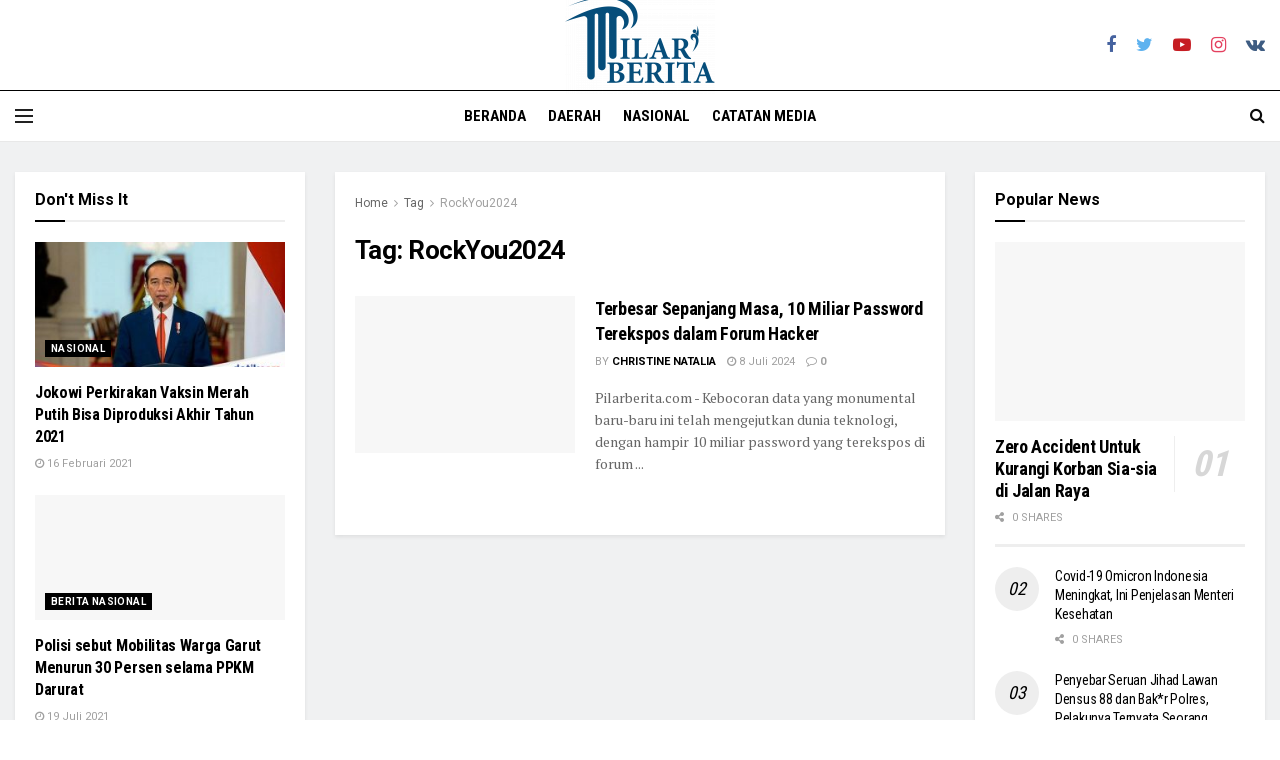

--- FILE ---
content_type: text/html; charset=UTF-8
request_url: https://pilarberita.com/tag/rockyou2024/
body_size: 19388
content:
<!doctype html>
<!--[if lt IE 7]> <html class="no-js lt-ie9 lt-ie8 lt-ie7" lang="id"> <![endif]-->
<!--[if IE 7]>    <html class="no-js lt-ie9 lt-ie8" lang="id"> <![endif]-->
<!--[if IE 8]>    <html class="no-js lt-ie9" lang="id"> <![endif]-->
<!--[if IE 9]>    <html class="no-js lt-ie10" lang="id"> <![endif]-->
<!--[if gt IE 8]><!--> <html class="no-js" lang="id"> <!--<![endif]-->
<head>
    <meta http-equiv="Content-Type" content="text/html; charset=UTF-8" />
    <meta name='viewport' content='width=device-width, initial-scale=1, user-scalable=yes' />
    <link rel="profile" href="http://gmpg.org/xfn/11" />
    
    <meta name='robots' content='index, follow, max-image-preview:large, max-snippet:-1, max-video-preview:-1' />
<meta property="og:type" content="website">
<meta property="og:title" content="Terbesar Sepanjang Masa, 10 Miliar Password Terekspos dalam Forum Hacker">
<meta property="og:site_name" content="InformasiTeraktual">
<meta property="og:description" content="Pilarberita.com - Kebocoran data yang monumental baru-baru ini telah mengejutkan dunia teknologi, dengan hampir 10 miliar password yang terekspos di forum">
<meta property="og:url" content="https://pilarberita.com/tag/rockyou2024">
<meta property="og:locale" content="id_ID">
<meta property="og:image" content="https://pilarberita.com/storage/2024/07/Kebocoran-Password-Besar-Mengancam-Keamanan-Siber-Global.png">
<meta property="og:image:height" content="461">
<meta property="og:image:width" content="755">
<meta name="twitter:card" content="summary">
<meta name="twitter:url" content="https://pilarberita.com/tag/rockyou2024">
<meta name="twitter:title" content="Terbesar Sepanjang Masa, 10 Miliar Password Terekspos dalam Forum Hacker">
<meta name="twitter:description" content="Pilarberita.com - Kebocoran data yang monumental baru-baru ini telah mengejutkan dunia teknologi, dengan hampir 10 miliar password yang terekspos di forum">
<meta name="twitter:image:src" content="https://pilarberita.com/storage/2024/07/Kebocoran-Password-Besar-Mengancam-Keamanan-Siber-Global.png">
<meta name="twitter:image:width" content="755">
<meta name="twitter:image:height" content="461">
			<script type="text/javascript">
              var jnews_ajax_url = '/?ajax-request=jnews'
			</script>
			
	
	<title>RockYou2024 Archives - InformasiTeraktual</title>
	<link rel="canonical" href="https://pilarberita.com/tag/rockyou2024/" />
	<meta property="og:locale" content="id_ID" />
	<meta property="og:type" content="article" />
	<meta property="og:title" content="RockYou2024 Archives - InformasiTeraktual" />
	<meta property="og:url" content="https://pilarberita.com/tag/rockyou2024/" />
	<meta property="og:site_name" content="InformasiTeraktual" />
	<meta name="twitter:card" content="summary_large_image" />
	<script type="application/ld+json" class="yoast-schema-graph">{"@context":"https://schema.org","@graph":[{"@type":"CollectionPage","@id":"https://pilarberita.com/tag/rockyou2024/","url":"https://pilarberita.com/tag/rockyou2024/","name":"RockYou2024 Archives - InformasiTeraktual","isPartOf":{"@id":"https://pilarberita.com/#website"},"primaryImageOfPage":{"@id":"https://pilarberita.com/tag/rockyou2024/#primaryimage"},"image":{"@id":"https://pilarberita.com/tag/rockyou2024/#primaryimage"},"thumbnailUrl":"https://pilarberita.com/storage/2024/07/Kebocoran-Password-Besar-Mengancam-Keamanan-Siber-Global.png","breadcrumb":{"@id":"https://pilarberita.com/tag/rockyou2024/#breadcrumb"},"inLanguage":"id"},{"@type":"ImageObject","inLanguage":"id","@id":"https://pilarberita.com/tag/rockyou2024/#primaryimage","url":"https://pilarberita.com/storage/2024/07/Kebocoran-Password-Besar-Mengancam-Keamanan-Siber-Global.png","contentUrl":"https://pilarberita.com/storage/2024/07/Kebocoran-Password-Besar-Mengancam-Keamanan-Siber-Global.png","width":755,"height":461,"caption":"Kebocoran Password Besar Mengancam Keamanan Siber Global"},{"@type":"BreadcrumbList","@id":"https://pilarberita.com/tag/rockyou2024/#breadcrumb","itemListElement":[{"@type":"ListItem","position":1,"name":"Home","item":"https://pilarberita.com/"},{"@type":"ListItem","position":2,"name":"RockYou2024"}]},{"@type":"WebSite","@id":"https://pilarberita.com/#website","url":"https://pilarberita.com/","name":"InformasiTeraktual","description":"","potentialAction":[{"@type":"SearchAction","target":{"@type":"EntryPoint","urlTemplate":"https://pilarberita.com/?s={search_term_string}"},"query-input":"required name=search_term_string"}],"inLanguage":"id"}]}</script>
	


<link rel='dns-prefetch' href='//www.googletagmanager.com' />
<link rel='dns-prefetch' href='//fonts.googleapis.com' />
<link rel="alternate" type="application/rss+xml" title="InformasiTeraktual &raquo; Feed" href="https://pilarberita.com/feed/" />
<link rel="alternate" type="application/rss+xml" title="InformasiTeraktual &raquo; Umpan Komentar" href="https://pilarberita.com/comments/feed/" />
<link rel="alternate" type="application/rss+xml" title="InformasiTeraktual &raquo; RockYou2024 Umpan Tag" href="https://pilarberita.com/tag/rockyou2024/feed/" />
<style id='wp-img-auto-sizes-contain-inline-css' type='text/css'>
img:is([sizes=auto i],[sizes^="auto," i]){contain-intrinsic-size:3000px 1500px}
/*# sourceURL=wp-img-auto-sizes-contain-inline-css */
</style>
<style id='wp-emoji-styles-inline-css' type='text/css'>

	img.wp-smiley, img.emoji {
		display: inline !important;
		border: none !important;
		box-shadow: none !important;
		height: 1em !important;
		width: 1em !important;
		margin: 0 0.07em !important;
		vertical-align: -0.1em !important;
		background: none !important;
		padding: 0 !important;
	}
/*# sourceURL=wp-emoji-styles-inline-css */
</style>
<link rel='stylesheet' id='wp-block-library-css' href='https://pilarberita.com/lib/css/dist/block-library/style.min.css' type='text/css' media='all' />
<style id='global-styles-inline-css' type='text/css'>
:root{--wp--preset--aspect-ratio--square: 1;--wp--preset--aspect-ratio--4-3: 4/3;--wp--preset--aspect-ratio--3-4: 3/4;--wp--preset--aspect-ratio--3-2: 3/2;--wp--preset--aspect-ratio--2-3: 2/3;--wp--preset--aspect-ratio--16-9: 16/9;--wp--preset--aspect-ratio--9-16: 9/16;--wp--preset--color--black: #000000;--wp--preset--color--cyan-bluish-gray: #abb8c3;--wp--preset--color--white: #ffffff;--wp--preset--color--pale-pink: #f78da7;--wp--preset--color--vivid-red: #cf2e2e;--wp--preset--color--luminous-vivid-orange: #ff6900;--wp--preset--color--luminous-vivid-amber: #fcb900;--wp--preset--color--light-green-cyan: #7bdcb5;--wp--preset--color--vivid-green-cyan: #00d084;--wp--preset--color--pale-cyan-blue: #8ed1fc;--wp--preset--color--vivid-cyan-blue: #0693e3;--wp--preset--color--vivid-purple: #9b51e0;--wp--preset--gradient--vivid-cyan-blue-to-vivid-purple: linear-gradient(135deg,rgb(6,147,227) 0%,rgb(155,81,224) 100%);--wp--preset--gradient--light-green-cyan-to-vivid-green-cyan: linear-gradient(135deg,rgb(122,220,180) 0%,rgb(0,208,130) 100%);--wp--preset--gradient--luminous-vivid-amber-to-luminous-vivid-orange: linear-gradient(135deg,rgb(252,185,0) 0%,rgb(255,105,0) 100%);--wp--preset--gradient--luminous-vivid-orange-to-vivid-red: linear-gradient(135deg,rgb(255,105,0) 0%,rgb(207,46,46) 100%);--wp--preset--gradient--very-light-gray-to-cyan-bluish-gray: linear-gradient(135deg,rgb(238,238,238) 0%,rgb(169,184,195) 100%);--wp--preset--gradient--cool-to-warm-spectrum: linear-gradient(135deg,rgb(74,234,220) 0%,rgb(151,120,209) 20%,rgb(207,42,186) 40%,rgb(238,44,130) 60%,rgb(251,105,98) 80%,rgb(254,248,76) 100%);--wp--preset--gradient--blush-light-purple: linear-gradient(135deg,rgb(255,206,236) 0%,rgb(152,150,240) 100%);--wp--preset--gradient--blush-bordeaux: linear-gradient(135deg,rgb(254,205,165) 0%,rgb(254,45,45) 50%,rgb(107,0,62) 100%);--wp--preset--gradient--luminous-dusk: linear-gradient(135deg,rgb(255,203,112) 0%,rgb(199,81,192) 50%,rgb(65,88,208) 100%);--wp--preset--gradient--pale-ocean: linear-gradient(135deg,rgb(255,245,203) 0%,rgb(182,227,212) 50%,rgb(51,167,181) 100%);--wp--preset--gradient--electric-grass: linear-gradient(135deg,rgb(202,248,128) 0%,rgb(113,206,126) 100%);--wp--preset--gradient--midnight: linear-gradient(135deg,rgb(2,3,129) 0%,rgb(40,116,252) 100%);--wp--preset--font-size--small: 13px;--wp--preset--font-size--medium: 20px;--wp--preset--font-size--large: 36px;--wp--preset--font-size--x-large: 42px;--wp--preset--spacing--20: 0.44rem;--wp--preset--spacing--30: 0.67rem;--wp--preset--spacing--40: 1rem;--wp--preset--spacing--50: 1.5rem;--wp--preset--spacing--60: 2.25rem;--wp--preset--spacing--70: 3.38rem;--wp--preset--spacing--80: 5.06rem;--wp--preset--shadow--natural: 6px 6px 9px rgba(0, 0, 0, 0.2);--wp--preset--shadow--deep: 12px 12px 50px rgba(0, 0, 0, 0.4);--wp--preset--shadow--sharp: 6px 6px 0px rgba(0, 0, 0, 0.2);--wp--preset--shadow--outlined: 6px 6px 0px -3px rgb(255, 255, 255), 6px 6px rgb(0, 0, 0);--wp--preset--shadow--crisp: 6px 6px 0px rgb(0, 0, 0);}:where(.is-layout-flex){gap: 0.5em;}:where(.is-layout-grid){gap: 0.5em;}body .is-layout-flex{display: flex;}.is-layout-flex{flex-wrap: wrap;align-items: center;}.is-layout-flex > :is(*, div){margin: 0;}body .is-layout-grid{display: grid;}.is-layout-grid > :is(*, div){margin: 0;}:where(.wp-block-columns.is-layout-flex){gap: 2em;}:where(.wp-block-columns.is-layout-grid){gap: 2em;}:where(.wp-block-post-template.is-layout-flex){gap: 1.25em;}:where(.wp-block-post-template.is-layout-grid){gap: 1.25em;}.has-black-color{color: var(--wp--preset--color--black) !important;}.has-cyan-bluish-gray-color{color: var(--wp--preset--color--cyan-bluish-gray) !important;}.has-white-color{color: var(--wp--preset--color--white) !important;}.has-pale-pink-color{color: var(--wp--preset--color--pale-pink) !important;}.has-vivid-red-color{color: var(--wp--preset--color--vivid-red) !important;}.has-luminous-vivid-orange-color{color: var(--wp--preset--color--luminous-vivid-orange) !important;}.has-luminous-vivid-amber-color{color: var(--wp--preset--color--luminous-vivid-amber) !important;}.has-light-green-cyan-color{color: var(--wp--preset--color--light-green-cyan) !important;}.has-vivid-green-cyan-color{color: var(--wp--preset--color--vivid-green-cyan) !important;}.has-pale-cyan-blue-color{color: var(--wp--preset--color--pale-cyan-blue) !important;}.has-vivid-cyan-blue-color{color: var(--wp--preset--color--vivid-cyan-blue) !important;}.has-vivid-purple-color{color: var(--wp--preset--color--vivid-purple) !important;}.has-black-background-color{background-color: var(--wp--preset--color--black) !important;}.has-cyan-bluish-gray-background-color{background-color: var(--wp--preset--color--cyan-bluish-gray) !important;}.has-white-background-color{background-color: var(--wp--preset--color--white) !important;}.has-pale-pink-background-color{background-color: var(--wp--preset--color--pale-pink) !important;}.has-vivid-red-background-color{background-color: var(--wp--preset--color--vivid-red) !important;}.has-luminous-vivid-orange-background-color{background-color: var(--wp--preset--color--luminous-vivid-orange) !important;}.has-luminous-vivid-amber-background-color{background-color: var(--wp--preset--color--luminous-vivid-amber) !important;}.has-light-green-cyan-background-color{background-color: var(--wp--preset--color--light-green-cyan) !important;}.has-vivid-green-cyan-background-color{background-color: var(--wp--preset--color--vivid-green-cyan) !important;}.has-pale-cyan-blue-background-color{background-color: var(--wp--preset--color--pale-cyan-blue) !important;}.has-vivid-cyan-blue-background-color{background-color: var(--wp--preset--color--vivid-cyan-blue) !important;}.has-vivid-purple-background-color{background-color: var(--wp--preset--color--vivid-purple) !important;}.has-black-border-color{border-color: var(--wp--preset--color--black) !important;}.has-cyan-bluish-gray-border-color{border-color: var(--wp--preset--color--cyan-bluish-gray) !important;}.has-white-border-color{border-color: var(--wp--preset--color--white) !important;}.has-pale-pink-border-color{border-color: var(--wp--preset--color--pale-pink) !important;}.has-vivid-red-border-color{border-color: var(--wp--preset--color--vivid-red) !important;}.has-luminous-vivid-orange-border-color{border-color: var(--wp--preset--color--luminous-vivid-orange) !important;}.has-luminous-vivid-amber-border-color{border-color: var(--wp--preset--color--luminous-vivid-amber) !important;}.has-light-green-cyan-border-color{border-color: var(--wp--preset--color--light-green-cyan) !important;}.has-vivid-green-cyan-border-color{border-color: var(--wp--preset--color--vivid-green-cyan) !important;}.has-pale-cyan-blue-border-color{border-color: var(--wp--preset--color--pale-cyan-blue) !important;}.has-vivid-cyan-blue-border-color{border-color: var(--wp--preset--color--vivid-cyan-blue) !important;}.has-vivid-purple-border-color{border-color: var(--wp--preset--color--vivid-purple) !important;}.has-vivid-cyan-blue-to-vivid-purple-gradient-background{background: var(--wp--preset--gradient--vivid-cyan-blue-to-vivid-purple) !important;}.has-light-green-cyan-to-vivid-green-cyan-gradient-background{background: var(--wp--preset--gradient--light-green-cyan-to-vivid-green-cyan) !important;}.has-luminous-vivid-amber-to-luminous-vivid-orange-gradient-background{background: var(--wp--preset--gradient--luminous-vivid-amber-to-luminous-vivid-orange) !important;}.has-luminous-vivid-orange-to-vivid-red-gradient-background{background: var(--wp--preset--gradient--luminous-vivid-orange-to-vivid-red) !important;}.has-very-light-gray-to-cyan-bluish-gray-gradient-background{background: var(--wp--preset--gradient--very-light-gray-to-cyan-bluish-gray) !important;}.has-cool-to-warm-spectrum-gradient-background{background: var(--wp--preset--gradient--cool-to-warm-spectrum) !important;}.has-blush-light-purple-gradient-background{background: var(--wp--preset--gradient--blush-light-purple) !important;}.has-blush-bordeaux-gradient-background{background: var(--wp--preset--gradient--blush-bordeaux) !important;}.has-luminous-dusk-gradient-background{background: var(--wp--preset--gradient--luminous-dusk) !important;}.has-pale-ocean-gradient-background{background: var(--wp--preset--gradient--pale-ocean) !important;}.has-electric-grass-gradient-background{background: var(--wp--preset--gradient--electric-grass) !important;}.has-midnight-gradient-background{background: var(--wp--preset--gradient--midnight) !important;}.has-small-font-size{font-size: var(--wp--preset--font-size--small) !important;}.has-medium-font-size{font-size: var(--wp--preset--font-size--medium) !important;}.has-large-font-size{font-size: var(--wp--preset--font-size--large) !important;}.has-x-large-font-size{font-size: var(--wp--preset--font-size--x-large) !important;}
/*# sourceURL=global-styles-inline-css */
</style>

<style id='classic-theme-styles-inline-css' type='text/css'>
/*! This file is auto-generated */
.wp-block-button__link{color:#fff;background-color:#32373c;border-radius:9999px;box-shadow:none;text-decoration:none;padding:calc(.667em + 2px) calc(1.333em + 2px);font-size:1.125em}.wp-block-file__button{background:#32373c;color:#fff;text-decoration:none}
/*# sourceURL=/wp-includes/css/classic-themes.min.css */
</style>
<link rel='stylesheet' id='js_composer_front-css' href='https://pilarberita.com/core/modules/041dc5d622/assets/css/js_composer.min.css' type='text/css' media='all' />
<link crossorigin="anonymous" rel='stylesheet' id='jeg_customizer_font-css' href='//fonts.googleapis.com/css?family=Roboto%3Aregular%2C700%7CRoboto+Condensed%3Aregular%2C700%7CPT+Serif%3Aregular%2Citalic%2C700%2C700italic&#038;display=swap' type='text/css' media='all' />
<link rel='stylesheet' id='mediaelement-css' href='https://pilarberita.com/lib/js/mediaelement/mediaelementplayer-legacy.min.css' type='text/css' media='all' />
<link rel='stylesheet' id='wp-mediaelement-css' href='https://pilarberita.com/lib/js/mediaelement/wp-mediaelement.min.css' type='text/css' media='all' />
<link rel='stylesheet' id='jnews-frontend-css' href='https://pilarberita.com/core/views/fd676332bc/assets/dist/frontend.min.css' type='text/css' media='all' />
<link rel='stylesheet' id='jnews-elementor-css' href='https://pilarberita.com/core/views/fd676332bc/assets/css/elementor-frontend.css' type='text/css' media='all' />
<link rel='stylesheet' id='jnews-style-css' href='https://pilarberita.com/core/views/fd676332bc/design.css' type='text/css' media='all' />
<link rel='stylesheet' id='jnews-darkmode-css' href='https://pilarberita.com/core/views/fd676332bc/assets/css/darkmode.css' type='text/css' media='all' />
<link rel='stylesheet' id='jnews-scheme-css' href='https://pilarberita.com/core/views/fd676332bc/data/import/citynews/scheme.css' type='text/css' media='all' />
<link rel='stylesheet' id='jnews-social-login-style-css' href='https://pilarberita.com/core/modules/00443ca94f/assets/css/plugin.css' type='text/css' media='all' />
<link rel='stylesheet' id='jnews-weather-style-css' href='https://pilarberita.com/core/modules/19582df48f/assets/css/plugin.css' type='text/css' media='all' />
<script type="text/javascript" src="https://pilarberita.com/lib/js/jquery/jquery.min.js" id="jquery-core-js"></script>
<script type="text/javascript" src="https://pilarberita.com/lib/js/jquery/jquery-migrate.min.js" id="jquery-migrate-js"></script>




<script type="text/javascript" src="https://www.googletagmanager.com/gtag/js?id=G-MTEHK3PLDH" id="google_gtagjs-js" async></script>
<script type="text/javascript" id="google_gtagjs-js-after">
/* <![CDATA[ */
window.dataLayer = window.dataLayer || [];function gtag(){dataLayer.push(arguments);}
gtag("set","linker",{"domains":["pilarberita.com"]});
gtag("js", new Date());
gtag("set", "developer_id.dZTNiMT", true);
gtag("config", "G-MTEHK3PLDH");
//# sourceURL=google_gtagjs-js-after
/* ]]> */
</script>


<meta name="google-site-verification" content="ecFG8EgHC_GQ9jMhgRzkI8TWON3r34hhBSvH9tfrxm8" />
<script type='application/ld+json'>{"@context":"http:\/\/schema.org","@type":"Organization","@id":"https:\/\/pilarberita.com\/#organization","url":"https:\/\/pilarberita.com\/","name":"\"PT Mulia Arthaloka\"","logo":{"@type":"ImageObject","url":"https:\/\/pilarberita.com\/storage\/2022\/02\/cropped-PilarBerita-e1645609791706.png"},"sameAs":["https:\/\/www.tiktok.com\/@pilarberita_ "],"contactPoint":{"@type":"ContactPoint","telephone":"+6281268193499","contactType":"\"technical support\"","areaServed":["IDN"]}}</script>
<script type='application/ld+json'>{"@context":"http:\/\/schema.org","@type":"WebSite","@id":"https:\/\/pilarberita.com\/#website","url":"https:\/\/pilarberita.com\/","name":"\"PT Mulia Arthaloka\"","potentialAction":{"@type":"SearchAction","target":"https:\/\/pilarberita.com\/?s={search_term_string}","query-input":"required name=search_term_string"}}</script>
<link rel="icon" href="https://pilarberita.com/storage/2022/02/cropped-PilarBerita-e1645609791706-32x32.png" sizes="32x32" />
<link rel="icon" href="https://pilarberita.com/storage/2022/02/cropped-PilarBerita-e1645609791706-192x192.png" sizes="192x192" />
<link rel="apple-touch-icon" href="https://pilarberita.com/storage/2022/02/cropped-PilarBerita-e1645609791706-180x180.png" />
<meta name="msapplication-TileImage" content="https://pilarberita.com/storage/2022/02/cropped-PilarBerita-e1645609791706-270x270.png" />
<style id="jeg_dynamic_css" type="text/css" data-type="jeg_custom-css">.jeg_top_weather { background : ; } .jeg_top_weather > .jeg_weather_temp, .jeg_midbar .jeg_top_weather > .jeg_weather_temp > .jeg_weather_unit, .jeg_top_weather > .jeg_weather_location { color : ; } .jeg_top_weather .jeg_weather_condition .jeg_weather_icon { color : ; } .jeg_top_weather .jeg_weather_item { background : ; } .jeg_top_weather .jeg_weather_item .jeg_weather_temp:hover, .jeg_weather_widget .jeg_weather_item:hover { background : ; } .jeg_top_weather .jeg_weather_item .jeg_weather_temp .jeg_weather_icon { color : ; border-color : ; } .jeg_top_weather .jeg_weather_item .jeg_weather_temp .jeg_weather_value, .jeg_top_weather .jeg_weather_item .jeg_weather_temp .jeg_weather_unit { color : ; } .jeg_top_weather .jeg_weather_item .jeg_weather_temp .jeg_weather_day { color : ; } .jeg_container, .jeg_content, .jeg_boxed .jeg_main .jeg_container, .jeg_autoload_separator { background-color : #f0f1f2; } body,.newsfeed_carousel.owl-carousel .owl-nav div,.jeg_filter_button,.owl-carousel .owl-nav div,.jeg_readmore,.jeg_hero_style_7 .jeg_post_meta a,.widget_calendar thead th,.widget_calendar tfoot a,.jeg_socialcounter a,.entry-header .jeg_meta_like a,.entry-header .jeg_meta_comment a,.entry-content tbody tr:hover,.entry-content th,.jeg_splitpost_nav li:hover a,#breadcrumbs a,.jeg_author_socials a:hover,.jeg_footer_content a,.jeg_footer_bottom a,.jeg_cartcontent,.woocommerce .woocommerce-breadcrumb a { color : #666666; } a,.jeg_menu_style_5 > li > a:hover,.jeg_menu_style_5 > li.sfHover > a,.jeg_menu_style_5 > li.current-menu-item > a,.jeg_menu_style_5 > li.current-menu-ancestor > a,.jeg_navbar .jeg_menu:not(.jeg_main_menu) > li > a:hover,.jeg_midbar .jeg_menu:not(.jeg_main_menu) > li > a:hover,.jeg_side_tabs li.active,.jeg_block_heading_5 strong,.jeg_block_heading_6 strong,.jeg_block_heading_7 strong,.jeg_block_heading_8 strong,.jeg_subcat_list li a:hover,.jeg_subcat_list li button:hover,.jeg_pl_lg_7 .jeg_thumb .jeg_post_category a,.jeg_pl_xs_2:before,.jeg_pl_xs_4 .jeg_postblock_content:before,.jeg_postblock .jeg_post_title a:hover,.jeg_hero_style_6 .jeg_post_title a:hover,.jeg_sidefeed .jeg_pl_xs_3 .jeg_post_title a:hover,.widget_jnews_popular .jeg_post_title a:hover,.jeg_meta_author a,.widget_archive li a:hover,.widget_pages li a:hover,.widget_meta li a:hover,.widget_recent_entries li a:hover,.widget_rss li a:hover,.widget_rss cite,.widget_categories li a:hover,.widget_categories li.current-cat > a,#breadcrumbs a:hover,.jeg_share_count .counts,.commentlist .bypostauthor > .comment-body > .comment-author > .fn,span.required,.jeg_review_title,.bestprice .price,.authorlink a:hover,.jeg_vertical_playlist .jeg_video_playlist_play_icon,.jeg_vertical_playlist .jeg_video_playlist_item.active .jeg_video_playlist_thumbnail:before,.jeg_horizontal_playlist .jeg_video_playlist_play,.woocommerce li.product .pricegroup .button,.widget_display_forums li a:hover,.widget_display_topics li:before,.widget_display_replies li:before,.widget_display_views li:before,.bbp-breadcrumb a:hover,.jeg_mobile_menu li.sfHover > a,.jeg_mobile_menu li a:hover,.split-template-6 .pagenum { color : #000000; } .jeg_menu_style_1 > li > a:before,.jeg_menu_style_2 > li > a:before,.jeg_menu_style_3 > li > a:before,.jeg_side_toggle,.jeg_slide_caption .jeg_post_category a,.jeg_slider_type_1 .owl-nav .owl-next,.jeg_block_heading_1 .jeg_block_title span,.jeg_block_heading_2 .jeg_block_title span,.jeg_block_heading_3,.jeg_block_heading_4 .jeg_block_title span,.jeg_block_heading_6:after,.jeg_pl_lg_box .jeg_post_category a,.jeg_pl_md_box .jeg_post_category a,.jeg_readmore:hover,.jeg_thumb .jeg_post_category a,.jeg_block_loadmore a:hover, .jeg_postblock.alt .jeg_block_loadmore a:hover,.jeg_block_loadmore a.active,.jeg_postblock_carousel_2 .jeg_post_category a,.jeg_heroblock .jeg_post_category a,.jeg_pagenav_1 .page_number.active,.jeg_pagenav_1 .page_number.active:hover,input[type="submit"],.btn,.button,.widget_tag_cloud a:hover,.popularpost_item:hover .jeg_post_title a:before,.jeg_splitpost_4 .page_nav,.jeg_splitpost_5 .page_nav,.jeg_post_via a:hover,.jeg_post_source a:hover,.jeg_post_tags a:hover,.comment-reply-title small a:before,.comment-reply-title small a:after,.jeg_storelist .productlink,.authorlink li.active a:before,.jeg_footer.dark .socials_widget:not(.nobg) a:hover .fa,.jeg_breakingnews_title,.jeg_overlay_slider_bottom.owl-carousel .owl-nav div,.jeg_overlay_slider_bottom.owl-carousel .owl-nav div:hover,.jeg_vertical_playlist .jeg_video_playlist_current,.woocommerce span.onsale,.woocommerce #respond input#submit:hover,.woocommerce a.button:hover,.woocommerce button.button:hover,.woocommerce input.button:hover,.woocommerce #respond input#submit.alt,.woocommerce a.button.alt,.woocommerce button.button.alt,.woocommerce input.button.alt,.jeg_popup_post .caption,.jeg_footer.dark input[type="submit"],.jeg_footer.dark .btn,.jeg_footer.dark .button,.footer_widget.widget_tag_cloud a:hover, .jeg_inner_content .content-inner .jeg_post_category a:hover, #buddypress .standard-form button, #buddypress a.button, #buddypress input[type="submit"], #buddypress input[type="button"], #buddypress input[type="reset"], #buddypress ul.button-nav li a, #buddypress .generic-button a, #buddypress .generic-button button, #buddypress .comment-reply-link, #buddypress a.bp-title-button, #buddypress.buddypress-wrap .members-list li .user-update .activity-read-more a, div#buddypress .standard-form button:hover,div#buddypress a.button:hover,div#buddypress input[type="submit"]:hover,div#buddypress input[type="button"]:hover,div#buddypress input[type="reset"]:hover,div#buddypress ul.button-nav li a:hover,div#buddypress .generic-button a:hover,div#buddypress .generic-button button:hover,div#buddypress .comment-reply-link:hover,div#buddypress a.bp-title-button:hover,div#buddypress.buddypress-wrap .members-list li .user-update .activity-read-more a:hover, #buddypress #item-nav .item-list-tabs ul li a:before, .jeg_inner_content .jeg_meta_container .follow-wrapper a { background-color : #000000; } .jeg_block_heading_7 .jeg_block_title span, .jeg_readmore:hover, .jeg_block_loadmore a:hover, .jeg_block_loadmore a.active, .jeg_pagenav_1 .page_number.active, .jeg_pagenav_1 .page_number.active:hover, .jeg_pagenav_3 .page_number:hover, .jeg_prevnext_post a:hover h3, .jeg_overlay_slider .jeg_post_category, .jeg_sidefeed .jeg_post.active, .jeg_vertical_playlist.jeg_vertical_playlist .jeg_video_playlist_item.active .jeg_video_playlist_thumbnail img, .jeg_horizontal_playlist .jeg_video_playlist_item.active { border-color : #000000; } .jeg_tabpost_nav li.active, .woocommerce div.product .woocommerce-tabs ul.tabs li.active { border-bottom-color : #000000; } .jeg_post_meta .fa, .entry-header .jeg_post_meta .fa, .jeg_review_stars, .jeg_price_review_list { color : ; } .jeg_share_button.share-float.share-monocrhome a { background-color : ; } h1,h2,h3,h4,h5,h6,.jeg_post_title a,.entry-header .jeg_post_title,.jeg_hero_style_7 .jeg_post_title a,.jeg_block_title,.jeg_splitpost_bar .current_title,.jeg_video_playlist_title,.gallery-caption { color : #000000; } .split-template-9 .pagenum, .split-template-10 .pagenum, .split-template-11 .pagenum, .split-template-12 .pagenum, .split-template-13 .pagenum, .split-template-15 .pagenum, .split-template-18 .pagenum, .split-template-20 .pagenum, .split-template-19 .current_title span, .split-template-20 .current_title span { background-color : #000000; } .entry-content .content-inner p, .entry-content .content-inner span, .entry-content .intro-text { color : ; } .entry-content .content-inner a { color : ; } .jeg_topbar .jeg_nav_row, .jeg_topbar .jeg_search_no_expand .jeg_search_input { line-height : px; } .jeg_topbar .jeg_nav_row, .jeg_topbar .jeg_nav_icon { height : px; } .jeg_topbar, .jeg_topbar.dark, .jeg_topbar.custom { background : ; } .jeg_topbar, .jeg_topbar.dark { border-color : ; color : ; border-top-width : px; border-top-color : ; } .jeg_topbar .jeg_nav_item, .jeg_topbar.dark .jeg_nav_item { border-color : ; } .jeg_topbar a, .jeg_topbar.dark a { color : ; } .jeg_midbar { height : 90px; background-image : url(""); } .jeg_midbar, .jeg_midbar.dark { background-color : #ffffff; border-bottom-width : px; border-bottom-color : ; color : ; } .jeg_midbar a, .jeg_midbar.dark a { color : ; } .jeg_header .jeg_bottombar.jeg_navbar,.jeg_bottombar .jeg_nav_icon { height : px; } .jeg_header .jeg_bottombar.jeg_navbar, .jeg_header .jeg_bottombar .jeg_main_menu:not(.jeg_menu_style_1) > li > a, .jeg_header .jeg_bottombar .jeg_menu_style_1 > li, .jeg_header .jeg_bottombar .jeg_menu:not(.jeg_main_menu) > li > a { line-height : px; } .jeg_header .jeg_bottombar.jeg_navbar_wrapper:not(.jeg_navbar_boxed), .jeg_header .jeg_bottombar.jeg_navbar_boxed .jeg_nav_row { background : #ffffff; } .jeg_header .jeg_navbar_menuborder .jeg_main_menu > li:not(:last-child), .jeg_header .jeg_navbar_menuborder .jeg_nav_item, .jeg_navbar_boxed .jeg_nav_row, .jeg_header .jeg_navbar_menuborder:not(.jeg_navbar_boxed) .jeg_nav_left .jeg_nav_item:first-child { border-color : ; } .jeg_header .jeg_bottombar, .jeg_header .jeg_bottombar.jeg_navbar_dark { color : ; } .jeg_header .jeg_bottombar a, .jeg_header .jeg_bottombar.jeg_navbar_dark a { color : ; } .jeg_header .jeg_bottombar a:hover, .jeg_header .jeg_bottombar.jeg_navbar_dark a:hover, .jeg_header .jeg_bottombar .jeg_menu:not(.jeg_main_menu) > li > a:hover { color : ; } .jeg_header .jeg_bottombar, .jeg_header .jeg_bottombar.jeg_navbar_dark, .jeg_bottombar.jeg_navbar_boxed .jeg_nav_row, .jeg_bottombar.jeg_navbar_dark.jeg_navbar_boxed .jeg_nav_row { border-top-width : 1px; border-bottom-width : px; } .jeg_header_wrapper .jeg_bottombar, .jeg_header_wrapper .jeg_bottombar.jeg_navbar_dark, .jeg_bottombar.jeg_navbar_boxed .jeg_nav_row, .jeg_bottombar.jeg_navbar_dark.jeg_navbar_boxed .jeg_nav_row { border-top-color : #000000; border-bottom-color : ; } .jeg_stickybar.jeg_navbar,.jeg_navbar .jeg_nav_icon { height : px; } .jeg_stickybar.jeg_navbar, .jeg_stickybar .jeg_main_menu:not(.jeg_menu_style_1) > li > a, .jeg_stickybar .jeg_menu_style_1 > li, .jeg_stickybar .jeg_menu:not(.jeg_main_menu) > li > a { line-height : px; } .jeg_header_sticky .jeg_navbar_wrapper:not(.jeg_navbar_boxed), .jeg_header_sticky .jeg_navbar_boxed .jeg_nav_row { background : ; } .jeg_header_sticky .jeg_navbar_menuborder .jeg_main_menu > li:not(:last-child), .jeg_header_sticky .jeg_navbar_menuborder .jeg_nav_item, .jeg_navbar_boxed .jeg_nav_row, .jeg_header_sticky .jeg_navbar_menuborder:not(.jeg_navbar_boxed) .jeg_nav_left .jeg_nav_item:first-child { border-color : ; } .jeg_stickybar, .jeg_stickybar.dark { color : ; border-bottom-width : px; } .jeg_stickybar a, .jeg_stickybar.dark a { color : ; } .jeg_stickybar, .jeg_stickybar.dark, .jeg_stickybar.jeg_navbar_boxed .jeg_nav_row { border-bottom-color : #000000; } .jeg_mobile_bottombar { height : px; line-height : px; } .jeg_mobile_midbar, .jeg_mobile_midbar.dark { background : #ffffff; color : ; border-top-width : px; border-top-color : ; } .jeg_mobile_midbar a, .jeg_mobile_midbar.dark a { color : ; } .jeg_header .socials_widget > a > i.fa:before { color : ; } .jeg_header .socials_widget > a > i.fa { background-color : ; } .jeg_aside_item.socials_widget > a > i.fa:before { color : ; } .jeg_top_date { color : ; background : ; } .jeg_header .jeg_button_1 .btn { background : ; color : ; border-color : ; } .jeg_header .jeg_button_1 .btn:hover { background : ; } .jeg_header .jeg_button_2 .btn { background : ; color : ; border-color : ; } .jeg_header .jeg_button_2 .btn:hover { background : ; } .jeg_header .jeg_button_3 .btn { background : ; color : ; border-color : ; } .jeg_header .jeg_button_3 .btn:hover { background : ; } .jeg_header .jeg_vertical_menu.jeg_vertical_menu_1 { border-top-width : px; border-top-color : ; } .jeg_header .jeg_vertical_menu.jeg_vertical_menu_1 a { border-top-color : ; } .jeg_header .jeg_vertical_menu.jeg_vertical_menu_2 { border-top-width : px; border-top-color : ; } .jeg_header .jeg_vertical_menu.jeg_vertical_menu_2 a { border-top-color : ; } .jeg_header .jeg_vertical_menu.jeg_vertical_menu_3 { border-top-width : px; border-top-color : ; } .jeg_header .jeg_vertical_menu.jeg_vertical_menu_3 a { border-top-color : ; } .jeg_header .jeg_vertical_menu.jeg_vertical_menu_4 { border-top-width : px; border-top-color : ; } .jeg_header .jeg_vertical_menu.jeg_vertical_menu_4 a { border-top-color : ; } .jeg_lang_switcher { color : ; background : ; } .jeg_nav_icon .jeg_mobile_toggle.toggle_btn { color : ; } .jeg_navbar_mobile_wrapper .jeg_nav_item a.jeg_mobile_toggle, .jeg_navbar_mobile_wrapper .dark .jeg_nav_item a.jeg_mobile_toggle { color : #000000; } .cartdetail.woocommerce .jeg_carticon { color : ; } .cartdetail.woocommerce .cartlink { color : ; } .jeg_cart.cartdetail .jeg_cartcontent { background-color : ; } .cartdetail.woocommerce ul.cart_list li a, .cartdetail.woocommerce ul.product_list_widget li a, .cartdetail.woocommerce .widget_shopping_cart_content .total { color : ; } .cartdetail.woocommerce .cart_list .quantity, .cartdetail.woocommerce .product_list_widget .quantity { color : ; } .cartdetail.woocommerce .widget_shopping_cart_content .total { border-top-color : ; border-bottom-color : ; } .cartdetail.woocommerce .widget_shopping_cart_content .button { background-color : ; } .cartdetail.woocommerce a.button { color : ; } .cartdetail.woocommerce a.button:hover { background-color : ; color : ; } .jeg_cart_icon.woocommerce .jeg_carticon { color : ; } .jeg_cart_icon .jeg_cartcontent { background-color : ; } .jeg_cart_icon.woocommerce ul.cart_list li a, .jeg_cart_icon.woocommerce ul.product_list_widget li a, .jeg_cart_icon.woocommerce .widget_shopping_cart_content .total { color : ; } .jeg_cart_icon.woocommerce .cart_list .quantity, .jeg_cart_icon.woocommerce .product_list_widget .quantity { color : ; } .jeg_cart_icon.woocommerce .widget_shopping_cart_content .total { border-top-color : ; border-bottom-color : ; } .jeg_cart_icon.woocommerce .widget_shopping_cart_content .button { background-color : ; } .jeg_cart_icon.woocommerce a.button { color : ; } .jeg_cart_icon.woocommerce a.button:hover { background-color : ; color : ; } .jeg_nav_account, .jeg_navbar .jeg_nav_account .jeg_menu > li > a, .jeg_midbar .jeg_nav_account .jeg_menu > li > a { color : ; } .jeg_menu.jeg_accountlink li > ul { background-color : ; } .jeg_menu.jeg_accountlink li > ul, .jeg_menu.jeg_accountlink li > ul li > a, .jeg_menu.jeg_accountlink li > ul li:hover > a, .jeg_menu.jeg_accountlink li > ul li.sfHover > a { color : ; } .jeg_menu.jeg_accountlink li > ul li:hover > a, .jeg_menu.jeg_accountlink li > ul li.sfHover > a { background-color : ; } .jeg_menu.jeg_accountlink li > ul, .jeg_menu.jeg_accountlink li > ul li a { border-color : ; } .jeg_header .jeg_search_wrapper.search_icon .jeg_search_toggle { color : #0a0a0a; } .jeg_header .jeg_search_wrapper.jeg_search_popup_expand .jeg_search_form, .jeg_header .jeg_search_popup_expand .jeg_search_result { background : ; } .jeg_header .jeg_search_expanded .jeg_search_popup_expand .jeg_search_form:before { border-bottom-color : ; } .jeg_header .jeg_search_wrapper.jeg_search_popup_expand .jeg_search_form, .jeg_header .jeg_search_popup_expand .jeg_search_result, .jeg_header .jeg_search_popup_expand .jeg_search_result .search-noresult, .jeg_header .jeg_search_popup_expand .jeg_search_result .search-all-button { border-color : ; } .jeg_header .jeg_search_expanded .jeg_search_popup_expand .jeg_search_form:after { border-bottom-color : ; } .jeg_header .jeg_search_wrapper.jeg_search_popup_expand .jeg_search_form .jeg_search_input { background : ; border-color : ; } .jeg_header .jeg_search_popup_expand .jeg_search_form .jeg_search_button { color : ; } .jeg_header .jeg_search_wrapper.jeg_search_popup_expand .jeg_search_form .jeg_search_input, .jeg_header .jeg_search_popup_expand .jeg_search_result a, .jeg_header .jeg_search_popup_expand .jeg_search_result .search-link { color : ; } .jeg_header .jeg_search_popup_expand .jeg_search_form .jeg_search_input::-webkit-input-placeholder { color : ; } .jeg_header .jeg_search_popup_expand .jeg_search_form .jeg_search_input:-moz-placeholder { color : ; } .jeg_header .jeg_search_popup_expand .jeg_search_form .jeg_search_input::-moz-placeholder { color : ; } .jeg_header .jeg_search_popup_expand .jeg_search_form .jeg_search_input:-ms-input-placeholder { color : ; } .jeg_header .jeg_search_popup_expand .jeg_search_result { background-color : ; } .jeg_header .jeg_search_popup_expand .jeg_search_result, .jeg_header .jeg_search_popup_expand .jeg_search_result .search-link { border-color : ; } .jeg_header .jeg_search_popup_expand .jeg_search_result a, .jeg_header .jeg_search_popup_expand .jeg_search_result .search-link { color : ; } .jeg_header .jeg_search_expanded .jeg_search_modal_expand .jeg_search_toggle i, .jeg_header .jeg_search_expanded .jeg_search_modal_expand .jeg_search_button, .jeg_header .jeg_search_expanded .jeg_search_modal_expand .jeg_search_input { color : ; } .jeg_header .jeg_search_expanded .jeg_search_modal_expand .jeg_search_input { border-bottom-color : ; } .jeg_header .jeg_search_expanded .jeg_search_modal_expand .jeg_search_input::-webkit-input-placeholder { color : ; } .jeg_header .jeg_search_expanded .jeg_search_modal_expand .jeg_search_input:-moz-placeholder { color : ; } .jeg_header .jeg_search_expanded .jeg_search_modal_expand .jeg_search_input::-moz-placeholder { color : ; } .jeg_header .jeg_search_expanded .jeg_search_modal_expand .jeg_search_input:-ms-input-placeholder { color : ; } .jeg_header .jeg_search_expanded .jeg_search_modal_expand { background : ; } .jeg_navbar_mobile .jeg_search_wrapper .jeg_search_toggle, .jeg_navbar_mobile .dark .jeg_search_wrapper .jeg_search_toggle { color : #000000; } .jeg_navbar_mobile .jeg_search_popup_expand .jeg_search_form, .jeg_navbar_mobile .jeg_search_popup_expand .jeg_search_result { background : ; } .jeg_navbar_mobile .jeg_search_expanded .jeg_search_popup_expand .jeg_search_toggle:before { border-bottom-color : ; } .jeg_navbar_mobile .jeg_search_wrapper.jeg_search_popup_expand .jeg_search_form, .jeg_navbar_mobile .jeg_search_popup_expand .jeg_search_result, .jeg_navbar_mobile .jeg_search_popup_expand .jeg_search_result .search-noresult, .jeg_navbar_mobile .jeg_search_popup_expand .jeg_search_result .search-all-button { border-color : ; } .jeg_navbar_mobile .jeg_search_expanded .jeg_search_popup_expand .jeg_search_toggle:after { border-bottom-color : ; } .jeg_navbar_mobile .jeg_search_popup_expand .jeg_search_form .jeg_search_input { background : ; border-color : ; } .jeg_navbar_mobile .jeg_search_popup_expand .jeg_search_form .jeg_search_button { color : ; } .jeg_navbar_mobile .jeg_search_wrapper.jeg_search_popup_expand .jeg_search_form .jeg_search_input, .jeg_navbar_mobile .jeg_search_popup_expand .jeg_search_result a, .jeg_navbar_mobile .jeg_search_popup_expand .jeg_search_result .search-link { color : ; } .jeg_navbar_mobile .jeg_search_popup_expand .jeg_search_input::-webkit-input-placeholder { color : ; } .jeg_navbar_mobile .jeg_search_popup_expand .jeg_search_input:-moz-placeholder { color : ; } .jeg_navbar_mobile .jeg_search_popup_expand .jeg_search_input::-moz-placeholder { color : ; } .jeg_navbar_mobile .jeg_search_popup_expand .jeg_search_input:-ms-input-placeholder { color : ; } .jeg_nav_search { width : %; } .jeg_header .jeg_search_no_expand .jeg_search_form .jeg_search_input { background-color : ; border-color : ; } .jeg_header .jeg_search_no_expand .jeg_search_form button.jeg_search_button { color : ; } .jeg_header .jeg_search_wrapper.jeg_search_no_expand .jeg_search_form .jeg_search_input { color : ; } .jeg_header .jeg_search_no_expand .jeg_search_form .jeg_search_input::-webkit-input-placeholder { color : ; } .jeg_header .jeg_search_no_expand .jeg_search_form .jeg_search_input:-moz-placeholder { color : ; } .jeg_header .jeg_search_no_expand .jeg_search_form .jeg_search_input::-moz-placeholder { color : ; } .jeg_header .jeg_search_no_expand .jeg_search_form .jeg_search_input:-ms-input-placeholder { color : ; } .jeg_header .jeg_search_no_expand .jeg_search_result { background-color : ; } .jeg_header .jeg_search_no_expand .jeg_search_result, .jeg_header .jeg_search_no_expand .jeg_search_result .search-link { border-color : ; } .jeg_header .jeg_search_no_expand .jeg_search_result a, .jeg_header .jeg_search_no_expand .jeg_search_result .search-link { color : ; } #jeg_off_canvas .jeg_mobile_wrapper .jeg_search_result { background-color : ; } #jeg_off_canvas .jeg_search_result.with_result .search-all-button { border-color : ; } #jeg_off_canvas .jeg_mobile_wrapper .jeg_search_result a,#jeg_off_canvas .jeg_mobile_wrapper .jeg_search_result .search-link { color : ; } .jeg_header .jeg_menu.jeg_main_menu > li > a { color : #000000; } .jeg_menu_style_1 > li > a:before, .jeg_menu_style_2 > li > a:before, .jeg_menu_style_3 > li > a:before { background : ; } .jeg_header .jeg_menu.jeg_main_menu > li > a:hover, .jeg_header .jeg_menu.jeg_main_menu > li.sfHover > a, .jeg_header .jeg_menu.jeg_main_menu > li > .sf-with-ul:hover:after, .jeg_header .jeg_menu.jeg_main_menu > li.sfHover > .sf-with-ul:after, .jeg_header .jeg_menu_style_4 > li.current-menu-item > a, .jeg_header .jeg_menu_style_4 > li.current-menu-ancestor > a, .jeg_header .jeg_menu_style_5 > li.current-menu-item > a, .jeg_header .jeg_menu_style_5 > li.current-menu-ancestor > a { color : ; } .jeg_navbar_wrapper .sf-arrows .sf-with-ul:after { color : ; } .jeg_navbar_wrapper .jeg_menu li > ul { background : ; } .jeg_navbar_wrapper .jeg_menu li > ul li > a { color : ; } .jeg_navbar_wrapper .jeg_menu li > ul li:hover > a, .jeg_navbar_wrapper .jeg_menu li > ul li.sfHover > a, .jeg_navbar_wrapper .jeg_menu li > ul li.current-menu-item > a, .jeg_navbar_wrapper .jeg_menu li > ul li.current-menu-ancestor > a { background : ; } .jeg_header .jeg_navbar_wrapper .jeg_menu li > ul li:hover > a, .jeg_header .jeg_navbar_wrapper .jeg_menu li > ul li.sfHover > a, .jeg_header .jeg_navbar_wrapper .jeg_menu li > ul li.current-menu-item > a, .jeg_header .jeg_navbar_wrapper .jeg_menu li > ul li.current-menu-ancestor > a, .jeg_header .jeg_navbar_wrapper .jeg_menu li > ul li:hover > .sf-with-ul:after, .jeg_header .jeg_navbar_wrapper .jeg_menu li > ul li.sfHover > .sf-with-ul:after, .jeg_header .jeg_navbar_wrapper .jeg_menu li > ul li.current-menu-item > .sf-with-ul:after, .jeg_header .jeg_navbar_wrapper .jeg_menu li > ul li.current-menu-ancestor > .sf-with-ul:after { color : ; } .jeg_navbar_wrapper .jeg_menu li > ul li a { border-color : ; } .jeg_megamenu .sub-menu .jeg_newsfeed_subcat { background-color : ; border-right-color : ; } .jeg_megamenu .sub-menu .jeg_newsfeed_subcat li.active { border-color : ; background-color : ; } .jeg_navbar_wrapper .jeg_megamenu .sub-menu .jeg_newsfeed_subcat li a { color : ; } .jeg_megamenu .sub-menu .jeg_newsfeed_subcat li.active a { color : ; } .jeg_megamenu .sub-menu { background-color : ; } .jeg_megamenu .sub-menu .newsfeed_overlay { background-color : ; } .jeg_megamenu .sub-menu .newsfeed_overlay .jeg_preloader span { background-color : ; } .jeg_megamenu .sub-menu .jeg_newsfeed_list .jeg_newsfeed_item .jeg_post_title a { color : ; } .jeg_newsfeed_tags h3 { color : ; } .jeg_navbar_wrapper .jeg_newsfeed_tags li a { color : ; } .jeg_newsfeed_tags { border-left-color : ; } .jeg_megamenu .sub-menu .jeg_newsfeed_list .newsfeed_carousel.owl-carousel .owl-nav div { color : ; background-color : ; border-color : ; } .jeg_megamenu .sub-menu .jeg_newsfeed_list .newsfeed_carousel.owl-carousel .owl-nav div:hover { color : ; background-color : ; border-color : ; } .jeg_megamenu .sub-menu .jeg_newsfeed_list .newsfeed_carousel.owl-carousel .owl-nav div.disabled { color : ; background-color : ; border-color : ; } .jnews .jeg_header .jeg_menu.jeg_top_menu > li > a { color : ; } .jnews .jeg_header .jeg_menu.jeg_top_menu > li a:hover { color : ; } .jnews .jeg_top_menu.sf-arrows .sf-with-ul:after { color : ; } .jnews .jeg_menu.jeg_top_menu li > ul { background-color : ; } .jnews .jeg_menu.jeg_top_menu li > ul, .jnews .jeg_menu.jeg_top_menu li > ul li > a, .jnews .jeg_menu.jeg_top_menu li > ul li:hover > a, .jnews .jeg_menu.jeg_top_menu li > ul li.sfHover > a { color : ; } .jnews .jeg_menu.jeg_top_menu li > ul li:hover > a, .jnews .jeg_menu.jeg_top_menu li > ul li.sfHover > a { background-color : ; } .jnews .jeg_menu.jeg_top_menu li > ul, .jnews .jeg_menu.jeg_top_menu li > ul li a { border-color : ; } #jeg_off_canvas.dark .jeg_mobile_wrapper, #jeg_off_canvas .jeg_mobile_wrapper { background : ; } .jeg_mobile_wrapper .nav_wrap:before { background : ; } .jeg_mobile_wrapper { background-image : url(""); } .jeg_footer_content,.jeg_footer.dark .jeg_footer_content { background-color : #ffffff; color : ; } .jeg_footer_secondary,.jeg_footer.dark .jeg_footer_secondary { border-top-color : ; } .jeg_footer_2 .footer_column,.jeg_footer_2.dark .footer_column { border-right-color : ; } .jeg_footer_5 .jeg_footer_social, .jeg_footer_5 .footer_column, .jeg_footer_5 .jeg_footer_secondary,.jeg_footer_5.dark .jeg_footer_social,.jeg_footer_5.dark .footer_column,.jeg_footer_5.dark .jeg_footer_secondary { border-color : ; } .jeg_footer_secondary,.jeg_footer.dark .jeg_footer_secondary,.jeg_footer_bottom,.jeg_footer.dark .jeg_footer_bottom,.jeg_footer_sidecontent .jeg_footer_primary { color : #666666; } .jeg_footer_bottom a,.jeg_footer.dark .jeg_footer_bottom a,.jeg_footer_secondary a,.jeg_footer.dark .jeg_footer_secondary a,.jeg_footer_sidecontent .jeg_footer_primary a,.jeg_footer_sidecontent.dark .jeg_footer_primary a { color : #333333; } .jeg_menu_footer a,.jeg_footer.dark .jeg_menu_footer a,.jeg_footer_sidecontent .jeg_footer_primary .col-md-7 .jeg_menu_footer a { color : #222222; } .jeg_menu_footer a:hover,.jeg_footer.dark .jeg_menu_footer a:hover,.jeg_footer_sidecontent .jeg_footer_primary .col-md-7 .jeg_menu_footer a:hover { color : ; } .jeg_menu_footer li:not(:last-child):after,.jeg_footer.dark .jeg_menu_footer li:not(:last-child):after { color : ; } body,input,textarea,select,.chosen-container-single .chosen-single,.btn,.button { font-family: Roboto,Helvetica,Arial,sans-serif; } .jeg_header, .jeg_mobile_wrapper { font-family: "Roboto Condensed",Helvetica,Arial,sans-serif; } .jeg_post_title, .entry-header .jeg_post_title, .jeg_single_tpl_2 .entry-header .jeg_post_title, .jeg_single_tpl_3 .entry-header .jeg_post_title, .jeg_single_tpl_6 .entry-header .jeg_post_title { font-family: "Roboto Condensed",Helvetica,Arial,sans-serif; } .jeg_post_excerpt p, .content-inner p { font-family: "PT Serif",Helvetica,Arial,sans-serif; } .jeg_thumb .jeg_post_category a,.jeg_pl_lg_box .jeg_post_category a,.jeg_pl_md_box .jeg_post_category a,.jeg_postblock_carousel_2 .jeg_post_category a,.jeg_heroblock .jeg_post_category a,.jeg_slide_caption .jeg_post_category a { background-color : ; color : ; } .jeg_overlay_slider .jeg_post_category,.jeg_thumb .jeg_post_category a,.jeg_pl_lg_box .jeg_post_category a,.jeg_pl_md_box .jeg_post_category a,.jeg_postblock_carousel_2 .jeg_post_category a,.jeg_heroblock .jeg_post_category a,.jeg_slide_caption .jeg_post_category a { border-color : ; } @media only screen and (min-width : 1200px) { .container, .jeg_vc_content > .vc_row, .jeg_vc_content > .vc_element > .vc_row, .jeg_vc_content > .vc_row[data-vc-full-width="true"]:not([data-vc-stretch-content="true"]) > .jeg-vc-wrapper, .jeg_vc_content > .vc_element > .vc_row[data-vc-full-width="true"]:not([data-vc-stretch-content="true"]) > .jeg-vc-wrapper { max-width : 1370px; } .elementor-section.elementor-section-boxed > .elementor-container { max-width : 1370px; }  } @media only screen and (min-width : 1441px) { .container, .jeg_vc_content > .vc_row, .jeg_vc_content > .vc_element > .vc_row, .jeg_vc_content > .vc_row[data-vc-full-width="true"]:not([data-vc-stretch-content="true"]) > .jeg-vc-wrapper, .jeg_vc_content > .vc_element > .vc_row[data-vc-full-width="true"]:not([data-vc-stretch-content="true"]) > .jeg-vc-wrapper { max-width : 1380px; } .elementor-section.elementor-section-boxed > .elementor-container { max-width : 1380px; }  } </style><style type="text/css">
					.no_thumbnail .jeg_thumb,
					.thumbnail-container.no_thumbnail {
					    display: none !important;
					}
					.jeg_search_result .jeg_pl_xs_3.no_thumbnail .jeg_postblock_content,
					.jeg_sidefeed .jeg_pl_xs_3.no_thumbnail .jeg_postblock_content,
					.jeg_pl_sm.no_thumbnail .jeg_postblock_content {
					    margin-left: 0;
					}
					.jeg_postblock_11 .no_thumbnail .jeg_postblock_content,
					.jeg_postblock_12 .no_thumbnail .jeg_postblock_content,
					.jeg_postblock_12.jeg_col_3o3 .no_thumbnail .jeg_postblock_content  {
					    margin-top: 0;
					}
					.jeg_postblock_15 .jeg_pl_md_box.no_thumbnail .jeg_postblock_content,
					.jeg_postblock_19 .jeg_pl_md_box.no_thumbnail .jeg_postblock_content,
					.jeg_postblock_24 .jeg_pl_md_box.no_thumbnail .jeg_postblock_content,
					.jeg_sidefeed .jeg_pl_md_box .jeg_postblock_content {
					    position: relative;
					}
					.jeg_postblock_carousel_2 .no_thumbnail .jeg_post_title a,
					.jeg_postblock_carousel_2 .no_thumbnail .jeg_post_title a:hover,
					.jeg_postblock_carousel_2 .no_thumbnail .jeg_post_meta .fa {
					    color: #212121 !important;
					} 
				</style><noscript><style> .wpb_animate_when_almost_visible { opacity: 1; }</style></noscript></head>
<body class="archive tag tag-rockyou2024 tag-850 wp-embed-responsive wp-theme-jnews jeg_toggle_dark jnews jnews_boxed_container jnews_boxed_container_shadow jsc_normal wpb-js-composer js-comp-ver-6.2.0 vc_responsive elementor-default elementor-kit-15520">

    
    
    <div class="jeg_ad jeg_ad_top jnews_header_top_ads">
        <div class='ads-wrapper  '></div>    </div>

    
    <div class="jeg_viewport">

        
        <div class="jeg_header_wrapper">
            <div class="jeg_header_instagram_wrapper">
    </div>


<div class="jeg_header full">
    <div class="jeg_midbar jeg_container normal">
    <div class="container">
        <div class="jeg_nav_row">
            
                <div class="jeg_nav_col jeg_nav_left jeg_nav_grow">
                    <div class="item_wrap jeg_nav_alignleft">
                                            </div>
                </div>

                
                <div class="jeg_nav_col jeg_nav_center jeg_nav_normal">
                    <div class="item_wrap jeg_nav_aligncenter">
                        <div class="jeg_nav_item jeg_logo jeg_desktop_logo">
			<div class="site-title">
	    	<a href="https://pilarberita.com/" style="padding: 0px 0px 0px 0px;">
	    	    <img class='jeg_logo_img' src="https://pilarberita.com/storage/2022/02/PilarBerita-e1645609791706.png"  alt="InformasiTeraktual"data-light-src="https://pilarberita.com/storage/2022/02/PilarBerita-e1645609791706.png" data-light-srcset="https://pilarberita.com/storage/2022/02/PilarBerita-e1645609791706.png 1x,  2x" data-dark-src="" data-dark-srcset=" 1x,  2x">	    	</a>
	    </div>
	</div>                    </div>
                </div>

                
                <div class="jeg_nav_col jeg_nav_right jeg_nav_grow">
                    <div class="item_wrap jeg_nav_alignright">
                        			<div
				class="jeg_nav_item socials_widget jeg_social_icon_block nobg">
				<a href="" target='_blank' class="jeg_facebook"><i class="fa fa-facebook"></i> </a><a href="" target='_blank' class="jeg_twitter"><i class="fa fa-twitter"></i> </a><a href="" target='_blank' class="jeg_youtube"><i class="fa fa-youtube-play"></i> </a><a href="" target='_blank' class="jeg_instagram"><i class="fa fa-instagram"></i> </a><a href="https://www.tiktok.com/@pilarberita_ " target='_blank' class="jeg_vk"><i class="fa fa-vk"></i> </a>			</div>
			                    </div>
                </div>

                        </div>
    </div>
</div><div class="jeg_bottombar jeg_navbar jeg_container jeg_navbar_wrapper jeg_navbar_normal jeg_navbar_normal">
    <div class="container">
        <div class="jeg_nav_row">
            
                <div class="jeg_nav_col jeg_nav_left jeg_nav_grow">
                    <div class="item_wrap jeg_nav_alignleft">
                        <div class="jeg_nav_item jeg_nav_icon">
    <a href="#" class="toggle_btn jeg_mobile_toggle">
    	<span></span><span></span><span></span>
    </a>
</div>                    </div>
                </div>

                
                <div class="jeg_nav_col jeg_nav_center jeg_nav_normal">
                    <div class="item_wrap jeg_nav_aligncenter">
                        <div class="jeg_main_menu_wrapper">
<div class="jeg_nav_item jeg_mainmenu_wrap"><ul class="jeg_menu jeg_main_menu jeg_menu_style_1" data-animation="animate"><li id="menu-item-15584" class="menu-item menu-item-type-post_type menu-item-object-page menu-item-home menu-item-15584 bgnav" data-item-row="default" ><a href="https://pilarberita.com/">Beranda</a></li>
<li id="menu-item-15612" class="menu-item menu-item-type-post_type menu-item-object-page menu-item-15612 bgnav" data-item-row="default" ><a href="https://pilarberita.com/daerah/">Daerah</a></li>
<li id="menu-item-15613" class="menu-item menu-item-type-post_type menu-item-object-page menu-item-15613 bgnav" data-item-row="default" ><a href="https://pilarberita.com/nasional/">Nasional</a></li>
<li id="menu-item-15614" class="menu-item menu-item-type-post_type menu-item-object-page menu-item-15614 bgnav" data-item-row="default" ><a href="https://pilarberita.com/catatan-media/">Catatan Media</a></li>
</ul></div></div>
                    </div>
                </div>

                
                <div class="jeg_nav_col jeg_nav_right jeg_nav_grow">
                    <div class="item_wrap jeg_nav_alignright">
                        
<div class="jeg_nav_item jeg_search_wrapper search_icon jeg_search_popup_expand">
    <a href="#" class="jeg_search_toggle"><i class="fa fa-search"></i></a>
    <form action="https://pilarberita.com/" method="get" class="jeg_search_form" target="_top">
    <input name="s" class="jeg_search_input" placeholder="Search..." type="text" value="" autocomplete="off">
    <button type="submit" class="jeg_search_button btn"><i class="fa fa-search"></i></button>
</form>

<div class="jeg_search_result jeg_search_hide with_result">
    <div class="search-result-wrapper">
    </div>
    <div class="search-link search-noresult">
        No Result    </div>
    <div class="search-link search-all-button">
        <i class="fa fa-search"></i> View All Result    </div>
</div></div>                    </div>
                </div>

                        </div>
    </div>
</div></div>        </div>

        <div class="jeg_header_sticky">
            <div class="sticky_blankspace"></div>
<div class="jeg_header full">
    <div class="jeg_container">
        <div data-mode="scroll" class="jeg_stickybar jeg_navbar jeg_navbar_wrapper jeg_navbar_normal jeg_navbar_normal">
            <div class="container">
    <div class="jeg_nav_row">
        
            <div class="jeg_nav_col jeg_nav_left jeg_nav_grow">
                <div class="item_wrap jeg_nav_alignleft">
                    <div class="jeg_nav_item jeg_nav_icon">
    <a href="#" class="toggle_btn jeg_mobile_toggle">
    	<span></span><span></span><span></span>
    </a>
</div>                </div>
            </div>

            
            <div class="jeg_nav_col jeg_nav_center jeg_nav_normal">
                <div class="item_wrap jeg_nav_aligncenter">
                    <div class="jeg_main_menu_wrapper">
<div class="jeg_nav_item jeg_mainmenu_wrap"><ul class="jeg_menu jeg_main_menu jeg_menu_style_1" data-animation="animate"><li class="menu-item menu-item-type-post_type menu-item-object-page menu-item-home menu-item-15584 bgnav" data-item-row="default" ><a href="https://pilarberita.com/">Beranda</a></li>
<li class="menu-item menu-item-type-post_type menu-item-object-page menu-item-15612 bgnav" data-item-row="default" ><a href="https://pilarberita.com/daerah/">Daerah</a></li>
<li class="menu-item menu-item-type-post_type menu-item-object-page menu-item-15613 bgnav" data-item-row="default" ><a href="https://pilarberita.com/nasional/">Nasional</a></li>
<li class="menu-item menu-item-type-post_type menu-item-object-page menu-item-15614 bgnav" data-item-row="default" ><a href="https://pilarberita.com/catatan-media/">Catatan Media</a></li>
</ul></div></div>
                </div>
            </div>

            
            <div class="jeg_nav_col jeg_nav_right jeg_nav_grow">
                <div class="item_wrap jeg_nav_alignright">
                    
<div class="jeg_nav_item jeg_search_wrapper search_icon jeg_search_popup_expand">
    <a href="#" class="jeg_search_toggle"><i class="fa fa-search"></i></a>
    <form action="https://pilarberita.com/" method="get" class="jeg_search_form" target="_top">
    <input name="s" class="jeg_search_input" placeholder="Search..." type="text" value="" autocomplete="off">
    <button type="submit" class="jeg_search_button btn"><i class="fa fa-search"></i></button>
</form>

<div class="jeg_search_result jeg_search_hide with_result">
    <div class="search-result-wrapper">
    </div>
    <div class="search-link search-noresult">
        No Result    </div>
    <div class="search-link search-all-button">
        <i class="fa fa-search"></i> View All Result    </div>
</div></div>                </div>
            </div>

                </div>
</div>        </div>
    </div>
</div>
        </div>

        <div class="jeg_navbar_mobile_wrapper">
            <div class="jeg_navbar_mobile" data-mode="scroll">
    <div class="jeg_mobile_bottombar jeg_mobile_midbar jeg_container normal">
    <div class="container">
        <div class="jeg_nav_row">
            
                <div class="jeg_nav_col jeg_nav_left jeg_nav_normal">
                    <div class="item_wrap jeg_nav_alignleft">
                        <div class="jeg_nav_item">
    <a href="#" class="toggle_btn jeg_mobile_toggle"><i class="fa fa-bars"></i></a>
</div>                    </div>
                </div>

                
                <div class="jeg_nav_col jeg_nav_center jeg_nav_grow">
                    <div class="item_wrap jeg_nav_aligncenter">
                        <div class="jeg_nav_item jeg_mobile_logo">
			<div class="site-title">
	    	<a href="https://pilarberita.com/">
		        <img class='jeg_logo_img' src="https://pilarberita.com/storage/2022/02/PilarBerita-e1645609791706.png"  alt="InformasiTeraktual"data-light-src="https://pilarberita.com/storage/2022/02/PilarBerita-e1645609791706.png" data-light-srcset="https://pilarberita.com/storage/2022/02/PilarBerita-e1645609791706.png 1x,  2x" data-dark-src="" data-dark-srcset=" 1x,  2x">		    </a>
	    </div>
	</div>                    </div>
                </div>

                
                <div class="jeg_nav_col jeg_nav_right jeg_nav_normal">
                    <div class="item_wrap jeg_nav_alignright">
                        <div class="jeg_nav_item jeg_search_wrapper jeg_search_popup_expand">
    <a href="#" class="jeg_search_toggle"><i class="fa fa-search"></i></a>
	<form action="https://pilarberita.com/" method="get" class="jeg_search_form" target="_top">
    <input name="s" class="jeg_search_input" placeholder="Search..." type="text" value="" autocomplete="off">
    <button type="submit" class="jeg_search_button btn"><i class="fa fa-search"></i></button>
</form>

<div class="jeg_search_result jeg_search_hide with_result">
    <div class="search-result-wrapper">
    </div>
    <div class="search-link search-noresult">
        No Result    </div>
    <div class="search-link search-all-button">
        <i class="fa fa-search"></i> View All Result    </div>
</div></div>                    </div>
                </div>

                        </div>
    </div>
</div></div>
<div class="sticky_blankspace" style="height: 60px;"></div>        </div>
<div class="jeg_main jeg_double_sidebar">
    <div class="jeg_container">
        <div class="jeg_content">
            <div class="jeg_section">
                <div class="container">

                    <div class="jeg_ad jeg_archive jnews_archive_above_content_ads "><div class='ads-wrapper  '></div></div>
                    <div class="jeg_cat_content row">
                        <div class="jeg_main_content col-sm-6">
                            <div class="jeg_inner_content">
                                <div class="jeg_archive_header">
                                                                            <div class="jeg_breadcrumbs jeg_breadcrumb_container">
                                            <div id="breadcrumbs"><span class="">
                <a href="https://pilarberita.com">Home</a>
            </span><i class="fa fa-angle-right"></i><span class="">
                <a href="">Tag</a>
            </span><i class="fa fa-angle-right"></i><span class="breadcrumb_last_link">
                <a href="https://pilarberita.com/tag/rockyou2024/">RockYou2024</a>
            </span></div>                                        </div>
                                                                        
                                    <h1 class="jeg_archive_title">Tag: <span>RockYou2024</span></h1>                                                                    </div>
                                
                                <div class="jnews_archive_content_wrapper">
                                    <div class="jeg_postblock_3 jeg_postblock jeg_col_2o3">
                <div class="jeg_block_container">
                    <div class="jeg_posts jeg_load_more_flag">
                <article class="jeg_post jeg_pl_md_2 format-standard">
                <div class="jeg_thumb">
                    
                    <a href="https://pilarberita.com/terbesar-sepanjang-masa-10-miliar-password-terekspos-dalam-forum-hacker/"><div class="thumbnail-container animate-lazy  size-715 "><img width="350" height="250" src="https://pilarberita.com/core/views/fd676332bc/assets/img/jeg-empty.png" class="attachment-jnews-350x250 size-jnews-350x250 lazyload wp-post-image" alt="Kebocoran Password Besar Mengancam Keamanan Siber Global" decoding="async" loading="lazy" sizes="auto, (max-width: 350px) 100vw, 350px" data-src="https://pilarberita.com/storage/2024/07/Kebocoran-Password-Besar-Mengancam-Keamanan-Siber-Global-350x250.png" data-srcset="https://pilarberita.com/storage/2024/07/Kebocoran-Password-Besar-Mengancam-Keamanan-Siber-Global-350x250.png 350w, https://pilarberita.com/storage/2024/07/Kebocoran-Password-Besar-Mengancam-Keamanan-Siber-Global-120x86.png 120w" data-sizes="auto" data-expand="700" /></div></a>
                </div>
                <div class="jeg_postblock_content">
                    <h3 class="jeg_post_title">
                        <a href="https://pilarberita.com/terbesar-sepanjang-masa-10-miliar-password-terekspos-dalam-forum-hacker/">Terbesar Sepanjang Masa, 10 Miliar Password Terekspos dalam Forum Hacker</a>
                    </h3>
                    <div class="jeg_post_meta"><div class="jeg_meta_author"><span class="by">by</span> <a href="https://pilarberita.com/writer/christinenatalia/">christine natalia</a></div><div class="jeg_meta_date"><a href="https://pilarberita.com/terbesar-sepanjang-masa-10-miliar-password-terekspos-dalam-forum-hacker/"><i class="fa fa-clock-o"></i> 8 Juli 2024</a></div><div class="jeg_meta_comment"><a href="https://pilarberita.com/terbesar-sepanjang-masa-10-miliar-password-terekspos-dalam-forum-hacker/#comments" ><i class="fa fa-comment-o"></i> 0 </a></div></div>
                    <div class="jeg_post_excerpt">
                        <p>Pilarberita.com - Kebocoran data yang monumental baru-baru ini telah mengejutkan dunia teknologi, dengan hampir 10 miliar password yang terekspos di forum ...</p>
                    </div>
                </div>
            </article>
            </div>
                </div>
            </div>                                </div>
                                
                                                            </div>
                        </div>
	                    <div class="jeg_sidebar left jeg_sticky_sidebar col-sm-3">
    <div class="widget widget_jnews_module_block_9" id="jnews_module_block_9-1"><div  class="jeg_postblock_9 jeg_postblock jeg_module_hook jeg_pagination_disable jeg_col_1o3 jnews_module_16055_0_694d528b1a79f  jeg_pb_boxed jeg_pb_boxed_shadow normal " data-unique="jnews_module_16055_0_694d528b1a79f">
                <div class="jeg_block_heading jeg_block_heading_6 jeg_subcat_right">
                    <h3 class="jeg_block_title"><span>Don't Miss It</span></h3>
                    
                </div>
                <div class="jeg_block_container">
                
                <div class="jeg_posts_wrap">
                <div class="jeg_posts jeg_load_more_flag">
                    <article class="jeg_post jeg_pl_md_1 format-standard">
                <div class="jeg_thumb">
                    
                    <a href="https://pilarberita.com/__trashed-389/"><div class="thumbnail-container animate-lazy  size-500 "><img width="320" height="180" src="https://pilarberita.com/core/views/fd676332bc/assets/img/jeg-empty.png" class="attachment-jnews-360x180 size-jnews-360x180 lazyload wp-post-image" alt="Jokowi Perkirakan Vaksin Merah Putih Bisa Diproduksi Akhir Tahun 2021" decoding="async" loading="lazy" sizes="auto, (max-width: 320px) 100vw, 320px" data-src="https://pilarberita.com/storage/2021/02/jokowi-perkirakan-vaksin-merah-putih-bisa-diproduksi-akhir-tahun-2021_602ace13e5efc.jpeg" data-srcset="https://pilarberita.com/storage/2021/02/jokowi-perkirakan-vaksin-merah-putih-bisa-diproduksi-akhir-tahun-2021_602ace13e5efc.jpeg 650w, https://pilarberita.com/storage/2021/02/jokowi-perkirakan-vaksin-merah-putih-bisa-diproduksi-akhir-tahun-2021_602ace13e5efc-300x169.jpeg 300w, https://pilarberita.com/storage/2021/02/jokowi-perkirakan-vaksin-merah-putih-bisa-diproduksi-akhir-tahun-2021_602ace13e5efc-640x360.jpeg 640w" data-sizes="auto" data-expand="700" /></div></a>
                    <div class="jeg_post_category">
                        <span><a href="https://pilarberita.com/category/nasional/" class="category-nasional">Nasional</a></span>
                    </div>
                </div>
                <div class="jeg_postblock_content">
                    <h3 class="jeg_post_title">
                        <a href="https://pilarberita.com/__trashed-389/">Jokowi Perkirakan Vaksin Merah Putih Bisa Diproduksi Akhir Tahun 2021</a>
                    </h3>
                    <div class="jeg_post_meta"><div class="jeg_meta_date"><a href="https://pilarberita.com/__trashed-389/" ><i class="fa fa-clock-o"></i> 16 Februari 2021</a></div></div>
                </div>
            </article><article class="jeg_post jeg_pl_md_1 format-standard">
                <div class="jeg_thumb">
                    
                    <a href="https://pilarberita.com/polisi-sebut-mobilitas-warga-garut-menurun-30-persen-selama-ppkm-darurat/"><div class="thumbnail-container animate-lazy  size-500 "><img width="320" height="180" src="https://pilarberita.com/core/views/fd676332bc/assets/img/jeg-empty.png" class="attachment-jnews-360x180 size-jnews-360x180 lazyload wp-post-image" alt="Polisi sebut Mobilitas Warga Garut Menurun 30 Persen selama PPKM Darurat" decoding="async" loading="lazy" sizes="auto, (max-width: 320px) 100vw, 320px" data-src="https://pilarberita.com/storage/2021/07/Polisi-Sebut-Jumlah-Kendaraan-Keluar-Masuk-Jakarta-Lewat-Tol-Turun-40-Persen.jpg" data-srcset="https://pilarberita.com/storage/2021/07/Polisi-Sebut-Jumlah-Kendaraan-Keluar-Masuk-Jakarta-Lewat-Tol-Turun-40-Persen.jpg 1280w, https://pilarberita.com/storage/2021/07/Polisi-Sebut-Jumlah-Kendaraan-Keluar-Masuk-Jakarta-Lewat-Tol-Turun-40-Persen-300x169.jpg 300w, https://pilarberita.com/storage/2021/07/Polisi-Sebut-Jumlah-Kendaraan-Keluar-Masuk-Jakarta-Lewat-Tol-Turun-40-Persen-1024x576.jpg 1024w, https://pilarberita.com/storage/2021/07/Polisi-Sebut-Jumlah-Kendaraan-Keluar-Masuk-Jakarta-Lewat-Tol-Turun-40-Persen-768x432.jpg 768w, https://pilarberita.com/storage/2021/07/Polisi-Sebut-Jumlah-Kendaraan-Keluar-Masuk-Jakarta-Lewat-Tol-Turun-40-Persen-747x420.jpg 747w, https://pilarberita.com/storage/2021/07/Polisi-Sebut-Jumlah-Kendaraan-Keluar-Masuk-Jakarta-Lewat-Tol-Turun-40-Persen-640x360.jpg 640w, https://pilarberita.com/storage/2021/07/Polisi-Sebut-Jumlah-Kendaraan-Keluar-Masuk-Jakarta-Lewat-Tol-Turun-40-Persen-681x383.jpg 681w" data-sizes="auto" data-expand="700" /></div></a>
                    <div class="jeg_post_category">
                        <span><a href="https://pilarberita.com/category/berita-nasional/" class="category-berita-nasional">Berita Nasional</a></span>
                    </div>
                </div>
                <div class="jeg_postblock_content">
                    <h3 class="jeg_post_title">
                        <a href="https://pilarberita.com/polisi-sebut-mobilitas-warga-garut-menurun-30-persen-selama-ppkm-darurat/">Polisi sebut Mobilitas Warga Garut Menurun 30 Persen selama PPKM Darurat</a>
                    </h3>
                    <div class="jeg_post_meta"><div class="jeg_meta_date"><a href="https://pilarberita.com/polisi-sebut-mobilitas-warga-garut-menurun-30-persen-selama-ppkm-darurat/" ><i class="fa fa-clock-o"></i> 19 Juli 2021</a></div></div>
                </div>
            </article><article class="jeg_post jeg_pl_md_1 format-standard">
                <div class="jeg_thumb">
                    
                    <a href="https://pilarberita.com/petinggi-parpol-ramai-ramai-temui-gibran-demi-rebut-hati-jokowi/"><div class="thumbnail-container animate-lazy  size-500 "><img width="321" height="180" src="https://pilarberita.com/core/views/fd676332bc/assets/img/jeg-empty.png" class="attachment-jnews-360x180 size-jnews-360x180 lazyload wp-post-image" alt="Petinggi Parpol Ramai-ramai Temui Gibran, Demi Rebut Hati Jokowi?" decoding="async" loading="lazy" sizes="auto, (max-width: 321px) 100vw, 321px" data-src="https://pilarberita.com/storage/2021/03/petinggi-parpol-ramai-ramai-temui-gibran-demi-rebut-hati-jokowi_60616904c53d3.jpeg" data-srcset="https://pilarberita.com/storage/2021/03/petinggi-parpol-ramai-ramai-temui-gibran-demi-rebut-hati-jokowi_60616904c53d3.jpeg 650w, https://pilarberita.com/storage/2021/03/petinggi-parpol-ramai-ramai-temui-gibran-demi-rebut-hati-jokowi_60616904c53d3-300x168.jpeg 300w, https://pilarberita.com/storage/2021/03/petinggi-parpol-ramai-ramai-temui-gibran-demi-rebut-hati-jokowi_60616904c53d3-640x359.jpeg 640w" data-sizes="auto" data-expand="700" /></div></a>
                    <div class="jeg_post_category">
                        <span><a href="https://pilarberita.com/category/nasional/" class="category-nasional">Nasional</a></span>
                    </div>
                </div>
                <div class="jeg_postblock_content">
                    <h3 class="jeg_post_title">
                        <a href="https://pilarberita.com/petinggi-parpol-ramai-ramai-temui-gibran-demi-rebut-hati-jokowi/">Petinggi Parpol Ramai-ramai Temui Gibran, Demi Rebut Hati Jokowi?</a>
                    </h3>
                    <div class="jeg_post_meta"><div class="jeg_meta_date"><a href="https://pilarberita.com/petinggi-parpol-ramai-ramai-temui-gibran-demi-rebut-hati-jokowi/" ><i class="fa fa-clock-o"></i> 29 Maret 2021</a></div></div>
                </div>
            </article>
                </div>
            </div>
                <div class='module-overlay'>
                <div class='preloader_type preloader_dot'>
                    <div class="module-preloader jeg_preloader dot">
                        <span></span><span></span><span></span>
                    </div>
                    <div class="module-preloader jeg_preloader circle">
                        <div class="jnews_preloader_circle_outer">
                            <div class="jnews_preloader_circle_inner"></div>
                        </div>
                    </div>
                    <div class="module-preloader jeg_preloader square">
                        <div class="jeg_square"><div class="jeg_square_inner"></div></div>
                    </div>
                </div>
            </div>
            </div>
            <div class="jeg_block_navigation">
                <div class='navigation_overlay'><div class='module-preloader jeg_preloader'><span></span><span></span><span></span></div></div>
                
                
            </div>
                
                <script>var jnews_module_16055_0_694d528b1a79f = {"header_icon":"","first_title":"Don't Miss It","second_title":"","url":"","header_type":"heading_6","header_background":"","header_secondary_background":"","header_text_color":"","header_line_color":"","header_accent_color":"","header_filter_category":"","header_filter_author":"","header_filter_tag":"","header_filter_text":"All","post_type":"post","content_type":"all","number_post":"3","post_offset":"2","unique_content":"disable","include_post":"","exclude_post":"","include_category":"","exclude_category":"","include_author":"","include_tag":"","exclude_tag":"","sort_by":"random","date_format":"default","date_format_custom":"Y\/m\/d","force_normal_image_load":"","pagination_mode":"disable","pagination_nextprev_showtext":"","pagination_number_post":"4","pagination_scroll_limit":"0","boxed":"1","boxed_shadow":"1","el_id":"","el_class":"","scheme":"normal","column_width":"auto","title_color":"","accent_color":"","alt_color":"","excerpt_color":"","css":"","paged":1,"column_class":"jeg_col_1o3","class":"jnews_block_9"};</script>
            </div></div><div class="widget widget_categories" id="categories-5"><div class="jeg_block_heading jeg_block_heading_8 jnews_694d528b20b99"><h3 class="jeg_block_title"><span>Categories</span></h3></div>
			<ul>
					<li class="cat-item cat-item-221"><a href="https://pilarberita.com/category/beranda/">Beranda</a>
</li>
	<li class="cat-item cat-item-208"><a href="https://pilarberita.com/category/berita-daerah/">Berita Daerah</a>
</li>
	<li class="cat-item cat-item-202"><a href="https://pilarberita.com/category/berita-nasional/">Berita Nasional</a>
</li>
	<li class="cat-item cat-item-566"><a href="https://pilarberita.com/category/berita-politik/">Berita Politik</a>
</li>
	<li class="cat-item cat-item-198"><a href="https://pilarberita.com/category/catatan-media/">Catatan Media</a>
</li>
	<li class="cat-item cat-item-21"><a href="https://pilarberita.com/category/daerah/">Daerah</a>
</li>
	<li class="cat-item cat-item-214"><a href="https://pilarberita.com/category/jaga-negeri/">jaga negeri</a>
</li>
	<li class="cat-item cat-item-510"><a href="https://pilarberita.com/category/kamtibmas/">Kamtibmas</a>
</li>
	<li class="cat-item cat-item-20"><a href="https://pilarberita.com/category/nasional/">Nasional</a>
</li>
	<li class="cat-item cat-item-19"><a href="https://pilarberita.com/category/pandemi/">Pandemi</a>
</li>
	<li class="cat-item cat-item-48"><a href="https://pilarberita.com/category/para-ahli/">Para Ahli</a>
</li>
	<li class="cat-item cat-item-18"><a href="https://pilarberita.com/category/politik/">Politik</a>
</li>
	<li class="cat-item cat-item-1"><a href="https://pilarberita.com/category/tak-berkategori/">Tak Berkategori</a>
</li>
	<li class="cat-item cat-item-130"><a href="https://pilarberita.com/category/trending-no-1-media-sosial/">Trending no.1 Media Sosial.</a>
</li>
	<li class="cat-item cat-item-238"><a href="https://pilarberita.com/category/vaksinasi-covid-19/">Vaksinasi Covid-19</a>
</li>
			</ul>

			</div><div class="widget widget_tag_cloud" id="tag_cloud-2"><div class="jeg_block_heading jeg_block_heading_6 jnews_694d528b21b1a"><h3 class="jeg_block_title"><span>Browse by Tag</span></h3></div><div class="tagcloud"><a href="https://pilarberita.com/tag/anies-baswedan/" class="tag-cloud-link tag-link-872 tag-link-position-1" style="font-size: 8pt;" aria-label="Anies Baswedan (3 item)">Anies Baswedan</a>
<a href="https://pilarberita.com/tag/arus-lalu-lintas/" class="tag-cloud-link tag-link-1082 tag-link-position-2" style="font-size: 9.8421052631579pt;" aria-label="Arus Lalu Lintas (4 item)">Arus Lalu Lintas</a>
<a href="https://pilarberita.com/tag/arus-mudik/" class="tag-cloud-link tag-link-673 tag-link-position-3" style="font-size: 8pt;" aria-label="Arus Mudik (3 item)">Arus Mudik</a>
<a href="https://pilarberita.com/tag/asn/" class="tag-cloud-link tag-link-686 tag-link-position-4" style="font-size: 8pt;" aria-label="ASN (3 item)">ASN</a>
<a href="https://pilarberita.com/tag/bansos/" class="tag-cloud-link tag-link-210 tag-link-position-5" style="font-size: 8pt;" aria-label="Bansos (3 item)">Bansos</a>
<a href="https://pilarberita.com/tag/covid-19/" class="tag-cloud-link tag-link-46 tag-link-position-6" style="font-size: 12.605263157895pt;" aria-label="covid-19 (6 item)">covid-19</a>
<a href="https://pilarberita.com/tag/divhumas/" class="tag-cloud-link tag-link-131 tag-link-position-7" style="font-size: 22pt;" aria-label="DIVHUMAS (22 item)">DIVHUMAS</a>
<a href="https://pilarberita.com/tag/dpr/" class="tag-cloud-link tag-link-766 tag-link-position-8" style="font-size: 12.605263157895pt;" aria-label="DPR (6 item)">DPR</a>
<a href="https://pilarberita.com/tag/gas-air-mata/" class="tag-cloud-link tag-link-547 tag-link-position-9" style="font-size: 8pt;" aria-label="Gas Air Mata (3 item)">Gas Air Mata</a>
<a href="https://pilarberita.com/tag/gwm-fatmawati/" class="tag-cloud-link tag-link-1050 tag-link-position-10" style="font-size: 9.8421052631579pt;" aria-label="GWM Fatmawati (4 item)">GWM Fatmawati</a>
<a href="https://pilarberita.com/tag/hari-juang-polri/" class="tag-cloud-link tag-link-967 tag-link-position-11" style="font-size: 13.526315789474pt;" aria-label="Hari Juang Polri (7 item)">Hari Juang Polri</a>
<a href="https://pilarberita.com/tag/hut-bhayangkara/" class="tag-cloud-link tag-link-826 tag-link-position-12" style="font-size: 8pt;" aria-label="HUT Bhayangkara (3 item)">HUT Bhayangkara</a>
<a href="https://pilarberita.com/tag/indonesia/" class="tag-cloud-link tag-link-542 tag-link-position-13" style="font-size: 11.315789473684pt;" aria-label="Indonesia (5 item)">Indonesia</a>
<a href="https://pilarberita.com/tag/jawa-timur/" class="tag-cloud-link tag-link-212 tag-link-position-14" style="font-size: 9.8421052631579pt;" aria-label="jawa timur (4 item)">jawa timur</a>
<a href="https://pilarberita.com/tag/jokowi/" class="tag-cloud-link tag-link-81 tag-link-position-15" style="font-size: 18.131578947368pt;" aria-label="jokowi (13 item)">jokowi</a>
<a href="https://pilarberita.com/tag/kakorlantas/" class="tag-cloud-link tag-link-1034 tag-link-position-16" style="font-size: 16.842105263158pt;" aria-label="Kakorlantas (11 item)">Kakorlantas</a>
<a href="https://pilarberita.com/tag/kapolri/" class="tag-cloud-link tag-link-553 tag-link-position-17" style="font-size: 13.526315789474pt;" aria-label="kapolri (7 item)">kapolri</a>
<a href="https://pilarberita.com/tag/komjen-arif-wachyunadi/" class="tag-cloud-link tag-link-966 tag-link-position-18" style="font-size: 13.526315789474pt;" aria-label="Komjen Arif Wachyunadi (7 item)">Komjen Arif Wachyunadi</a>
<a href="https://pilarberita.com/tag/korlantas/" class="tag-cloud-link tag-link-1071 tag-link-position-19" style="font-size: 17.394736842105pt;" aria-label="Korlantas (12 item)">Korlantas</a>
<a href="https://pilarberita.com/tag/korlantas-polri/" class="tag-cloud-link tag-link-1060 tag-link-position-20" style="font-size: 17.394736842105pt;" aria-label="Korlantas Polri (12 item)">Korlantas Polri</a>
<a href="https://pilarberita.com/tag/kpk/" class="tag-cloud-link tag-link-625 tag-link-position-21" style="font-size: 12.605263157895pt;" aria-label="KPK (6 item)">KPK</a>
<a href="https://pilarberita.com/tag/lalu-lintas/" class="tag-cloud-link tag-link-969 tag-link-position-22" style="font-size: 9.8421052631579pt;" aria-label="Lalu Lintas (4 item)">Lalu Lintas</a>
<a href="https://pilarberita.com/tag/libur-nataru/" class="tag-cloud-link tag-link-485 tag-link-position-23" style="font-size: 18.684210526316pt;" aria-label="Libur Nataru (14 item)">Libur Nataru</a>
<a href="https://pilarberita.com/tag/moderasi-beragama/" class="tag-cloud-link tag-link-993 tag-link-position-24" style="font-size: 11.315789473684pt;" aria-label="Moderasi Beragama (5 item)">Moderasi Beragama</a>
<a href="https://pilarberita.com/tag/mudik-lebaran/" class="tag-cloud-link tag-link-146 tag-link-position-25" style="font-size: 9.8421052631579pt;" aria-label="Mudik Lebaran (4 item)">Mudik Lebaran</a>
<a href="https://pilarberita.com/tag/nadiem-makarim/" class="tag-cloud-link tag-link-106 tag-link-position-26" style="font-size: 8pt;" aria-label="nadiem makarim (3 item)">nadiem makarim</a>
<a href="https://pilarberita.com/tag/operasi-lilin-2024/" class="tag-cloud-link tag-link-1033 tag-link-position-27" style="font-size: 11.315789473684pt;" aria-label="Operasi Lilin 2024 (5 item)">Operasi Lilin 2024</a>
<a href="https://pilarberita.com/tag/pdip/" class="tag-cloud-link tag-link-63 tag-link-position-28" style="font-size: 9.8421052631579pt;" aria-label="pdip (4 item)">pdip</a>
<a href="https://pilarberita.com/tag/pendidikan/" class="tag-cloud-link tag-link-681 tag-link-position-29" style="font-size: 8pt;" aria-label="Pendidikan (3 item)">Pendidikan</a>
<a href="https://pilarberita.com/tag/pln/" class="tag-cloud-link tag-link-880 tag-link-position-30" style="font-size: 8pt;" aria-label="PLN (3 item)">PLN</a>
<a href="https://pilarberita.com/tag/polda-jatim/" class="tag-cloud-link tag-link-240 tag-link-position-31" style="font-size: 9.8421052631579pt;" aria-label="Polda Jatim (4 item)">Polda Jatim</a>
<a href="https://pilarberita.com/tag/polda-metro-jaya/" class="tag-cloud-link tag-link-613 tag-link-position-32" style="font-size: 9.8421052631579pt;" aria-label="Polda Metro Jaya (4 item)">Polda Metro Jaya</a>
<a href="https://pilarberita.com/tag/politik/" class="tag-cloud-link tag-link-628 tag-link-position-33" style="font-size: 8pt;" aria-label="Politik (3 item)">Politik</a>
<a href="https://pilarberita.com/tag/polri/" class="tag-cloud-link tag-link-162 tag-link-position-34" style="font-size: 22pt;" aria-label="polri (22 item)">polri</a>
<a href="https://pilarberita.com/tag/ppkm-darurat/" class="tag-cloud-link tag-link-200 tag-link-position-35" style="font-size: 13.526315789474pt;" aria-label="PPKM Darurat (7 item)">PPKM Darurat</a>
<a href="https://pilarberita.com/tag/prabowo/" class="tag-cloud-link tag-link-701 tag-link-position-36" style="font-size: 14.447368421053pt;" aria-label="Prabowo (8 item)">Prabowo</a>
<a href="https://pilarberita.com/tag/prabowo-subianto/" class="tag-cloud-link tag-link-197 tag-link-position-37" style="font-size: 14.447368421053pt;" aria-label="prabowo subianto (8 item)">prabowo subianto</a>
<a href="https://pilarberita.com/tag/pramono-anung/" class="tag-cloud-link tag-link-953 tag-link-position-38" style="font-size: 9.8421052631579pt;" aria-label="Pramono Anung (4 item)">Pramono Anung</a>
<a href="https://pilarberita.com/tag/prof-ngabalin/" class="tag-cloud-link tag-link-992 tag-link-position-39" style="font-size: 11.315789473684pt;" aria-label="Prof Ngabalin (5 item)">Prof Ngabalin</a>
<a href="https://pilarberita.com/tag/rekayasa-lalu-lintas/" class="tag-cloud-link tag-link-1087 tag-link-position-40" style="font-size: 12.605263157895pt;" aria-label="Rekayasa Lalu Lintas (6 item)">Rekayasa Lalu Lintas</a>
<a href="https://pilarberita.com/tag/sidoarjo/" class="tag-cloud-link tag-link-213 tag-link-position-41" style="font-size: 8pt;" aria-label="sidoarjo (3 item)">sidoarjo</a>
<a href="https://pilarberita.com/tag/tni/" class="tag-cloud-link tag-link-364 tag-link-position-42" style="font-size: 8pt;" aria-label="TNI (3 item)">TNI</a>
<a href="https://pilarberita.com/tag/tni-polri/" class="tag-cloud-link tag-link-205 tag-link-position-43" style="font-size: 8pt;" aria-label="TNI-Polri (3 item)">TNI-Polri</a>
<a href="https://pilarberita.com/tag/transjakarta/" class="tag-cloud-link tag-link-805 tag-link-position-44" style="font-size: 8pt;" aria-label="Transjakarta (3 item)">Transjakarta</a>
<a href="https://pilarberita.com/tag/vaksinasi/" class="tag-cloud-link tag-link-206 tag-link-position-45" style="font-size: 8pt;" aria-label="Vaksinasi (3 item)">Vaksinasi</a></div>
</div></div>
<div class="jeg_sidebar right jeg_sticky_sidebar col-sm-3">
    <div class="widget widget_jnews_popular" id="jnews_popular-1"><div class="jeg_block_heading jeg_block_heading_6 jnews_694d528b256c8"><h3 class="jeg_block_title"><span>Popular News</span></h3></div><ul class="popularpost_list"><li class="popularpost_item format-standard">
                <div class="jeg_thumb">
                    
                    <a href="https://pilarberita.com/zero-accident-untuk-kurangi-korban-sia-sia-di-jalan-raya/"><div class="thumbnail-container animate-lazy  size-715 "><img width="350" height="233" src="https://pilarberita.com/core/views/fd676332bc/assets/img/jeg-empty.png" class="attachment-jnews-350x250 size-jnews-350x250 lazyload wp-post-image" alt="Zero Accident Untuk Kurangi Korban Sia-sia di Jalan Raya" decoding="async" loading="lazy" sizes="auto, (max-width: 350px) 100vw, 350px" data-src="https://pilarberita.com/storage/2021/02/zero-car-accident-symbol-zero-car-accident-symbol-illustration-160314887.jpg" data-srcset="https://pilarberita.com/storage/2021/02/zero-car-accident-symbol-zero-car-accident-symbol-illustration-160314887.jpg 800w, https://pilarberita.com/storage/2021/02/zero-car-accident-symbol-zero-car-accident-symbol-illustration-160314887-300x200.jpg 300w, https://pilarberita.com/storage/2021/02/zero-car-accident-symbol-zero-car-accident-symbol-illustration-160314887-768x512.jpg 768w, https://pilarberita.com/storage/2021/02/zero-car-accident-symbol-zero-car-accident-symbol-illustration-160314887-630x420.jpg 630w, https://pilarberita.com/storage/2021/02/zero-car-accident-symbol-zero-car-accident-symbol-illustration-160314887-640x426.jpg 640w, https://pilarberita.com/storage/2021/02/zero-car-accident-symbol-zero-car-accident-symbol-illustration-160314887-681x454.jpg 681w" data-sizes="auto" data-expand="700" /></div></a>
                </div>
                <h3 class="jeg_post_title">
                    <a href="https://pilarberita.com/zero-accident-untuk-kurangi-korban-sia-sia-di-jalan-raya/" data-num="01">Zero Accident Untuk Kurangi Korban Sia-sia di Jalan Raya</a>
                </h3>
                <div class="popularpost_meta">
                    <div class="jeg_socialshare">
                        <span class="share_count"><i class="fa fa-share-alt"></i> 0 shares</span>
                        <div class="socialshare_list">
                            <a href="http://www.facebook.com/sharer.php?u=https%3A%2F%2Fpilarberita.com%2Fzero-accident-untuk-kurangi-korban-sia-sia-di-jalan-raya%2F" class="jeg_share_fb"><span class="share-text">Share</span> <span class="share-count">0</span></a>
                            <a href="https://twitter.com/intent/tweet?text=Zero+Accident+Untuk+Kurangi+Korban+Sia-sia+di+Jalan+Raya&url=https%3A%2F%2Fpilarberita.com%2Fzero-accident-untuk-kurangi-korban-sia-sia-di-jalan-raya%2F" class="jeg_share_tw"><span class="share-text">Tweet</span> <span class="share-count">0</span></a>
                        </div>
                    </div>
                </div>
            </li><li class="popularpost_item format-standard">
                <h3 class="jeg_post_title">
                    <a href="https://pilarberita.com/covid-19-omicron-indonesia-meningkat-ini-penjelasan-menteri-kesehatan/" data-num="02">Covid-19 Omicron Indonesia Meningkat, Ini Penjelasan Menteri Kesehatan</a>
                </h3>
                <div class="popularpost_meta">
                    <div class="jeg_socialshare">
                        <span class="share_count"><i class="fa fa-share-alt"></i> 0 shares</span>
                        <div class="socialshare_list">
                            <a href="http://www.facebook.com/sharer.php?u=https%3A%2F%2Fpilarberita.com%2Fcovid-19-omicron-indonesia-meningkat-ini-penjelasan-menteri-kesehatan%2F" class="jeg_share_fb"><span class="share-text">Share</span> <span class="share-count">0</span></a>
                            <a href="https://twitter.com/intent/tweet?text=Covid-19+Omicron+Indonesia+Meningkat%2C+Ini+Penjelasan+Menteri+Kesehatan&url=https%3A%2F%2Fpilarberita.com%2Fcovid-19-omicron-indonesia-meningkat-ini-penjelasan-menteri-kesehatan%2F" class="jeg_share_tw"><span class="share-text">Tweet</span> <span class="share-count">0</span></a>
                        </div>
                    </div>
                </div>
            </li><li class="popularpost_item format-standard">
                <h3 class="jeg_post_title">
                    <a href="https://pilarberita.com/penyebar-seruan-jihad-lawan-densus-88-dan-bakr-polres-pelakunya-ternyata-seorang/" data-num="03">Penyebar Seruan Jihad Lawan Densus 88 dan Bak*r Polres, Pelakunya Ternyata Seorang…</a>
                </h3>
                <div class="popularpost_meta">
                    <div class="jeg_socialshare">
                        <span class="share_count"><i class="fa fa-share-alt"></i> 0 shares</span>
                        <div class="socialshare_list">
                            <a href="http://www.facebook.com/sharer.php?u=https%3A%2F%2Fpilarberita.com%2Fpenyebar-seruan-jihad-lawan-densus-88-dan-bakr-polres-pelakunya-ternyata-seorang%2F" class="jeg_share_fb"><span class="share-text">Share</span> <span class="share-count">0</span></a>
                            <a href="https://twitter.com/intent/tweet?text=Penyebar+Seruan+Jihad+Lawan+Densus+88+dan+Bak%2Ar+Polres%2C+Pelakunya+Ternyata+Seorang%E2%80%A6&url=https%3A%2F%2Fpilarberita.com%2Fpenyebar-seruan-jihad-lawan-densus-88-dan-bakr-polres-pelakunya-ternyata-seorang%2F" class="jeg_share_tw"><span class="share-text">Tweet</span> <span class="share-count">0</span></a>
                        </div>
                    </div>
                </div>
            </li><li class="popularpost_item format-standard">
                <h3 class="jeg_post_title">
                    <a href="https://pilarberita.com/bagi-sejumlah-penyintas-covid-19-di-indonesia-sembuh-bukanlah-akhir-dari-segalanya/" data-num="04">Bagi Sejumlah Penyintas COVID-19 di Indonesia Sembuh Bukanlah Akhir dari Segalanya</a>
                </h3>
                <div class="popularpost_meta">
                    <div class="jeg_socialshare">
                        <span class="share_count"><i class="fa fa-share-alt"></i> 0 shares</span>
                        <div class="socialshare_list">
                            <a href="http://www.facebook.com/sharer.php?u=https%3A%2F%2Fpilarberita.com%2Fbagi-sejumlah-penyintas-covid-19-di-indonesia-sembuh-bukanlah-akhir-dari-segalanya%2F" class="jeg_share_fb"><span class="share-text">Share</span> <span class="share-count">0</span></a>
                            <a href="https://twitter.com/intent/tweet?text=Bagi+Sejumlah+Penyintas+COVID-19+di+Indonesia+Sembuh+Bukanlah+Akhir+dari+Segalanya&url=https%3A%2F%2Fpilarberita.com%2Fbagi-sejumlah-penyintas-covid-19-di-indonesia-sembuh-bukanlah-akhir-dari-segalanya%2F" class="jeg_share_tw"><span class="share-text">Tweet</span> <span class="share-count">0</span></a>
                        </div>
                    </div>
                </div>
            </li><li class="popularpost_item format-standard">
                <h3 class="jeg_post_title">
                    <a href="https://pilarberita.com/presiden-jokowi-resmikan-jalan-tol-vital-trans-sumatra-dorong-pertumbuhan-ekonomi-dan-pariwisata/" data-num="05">Presiden Jokowi Resmikan Jalan Tol Vital Trans-Sumatra, Dorong Pertumbuhan Ekonomi dan Pariwisata</a>
                </h3>
                <div class="popularpost_meta">
                    <div class="jeg_socialshare">
                        <span class="share_count"><i class="fa fa-share-alt"></i> 0 shares</span>
                        <div class="socialshare_list">
                            <a href="http://www.facebook.com/sharer.php?u=https%3A%2F%2Fpilarberita.com%2Fpresiden-jokowi-resmikan-jalan-tol-vital-trans-sumatra-dorong-pertumbuhan-ekonomi-dan-pariwisata%2F" class="jeg_share_fb"><span class="share-text">Share</span> <span class="share-count">0</span></a>
                            <a href="https://twitter.com/intent/tweet?text=Presiden+Jokowi+Resmikan+Jalan+Tol+Vital+Trans-Sumatra%2C+Dorong+Pertumbuhan+Ekonomi+dan+Pariwisata&url=https%3A%2F%2Fpilarberita.com%2Fpresiden-jokowi-resmikan-jalan-tol-vital-trans-sumatra-dorong-pertumbuhan-ekonomi-dan-pariwisata%2F" class="jeg_share_tw"><span class="share-text">Tweet</span> <span class="share-count">0</span></a>
                        </div>
                    </div>
                </div>
            </li></ul></div><div class="widget widget_jnews_module_block_28" id="jnews_module_block_28-1"><div  class="jeg_postblock_28 jeg_postblock jeg_module_hook jeg_pagination_disable jeg_col_1o3 jnews_module_16055_1_694d528b4535b  normal " data-unique="jnews_module_16055_1_694d528b4535b">
                <div class="jeg_block_heading jeg_block_heading_6 jeg_subcat_right">
                    <h3 class="jeg_block_title"><span>Recommended</span></h3>
                    
                </div>
                <div class="jeg_block_container">
                
                <div class="jeg_posts ">
                <div class="jeg_postsmall jeg_load_more_flag">
                    <article class="jeg_post jeg_pl_xs_4 format-standard">
                <div class="jeg_postblock_content">
                    <h3 class="jeg_post_title">
                        <a href="https://pilarberita.com/ganjil-genap-puncak-bogor-ditiadakan-selama-libur-natal-dan-tahun-baru/">Ganjil Genap Puncak Bogor Ditiadakan Selama Libur Natal dan Tahun Baru</a>
                    </h3>
                    
                </div>
            </article><article class="jeg_post jeg_pl_xs_4 format-standard">
                <div class="jeg_postblock_content">
                    <h3 class="jeg_post_title">
                        <a href="https://pilarberita.com/kecelakaan-tunggal-bus-di-tol-krapyak-semarang-tewaskan-16-penumpang/">Kecelakaan Tunggal Bus di Tol Krapyak Semarang Tewaskan 16 Penumpang</a>
                    </h3>
                    
                </div>
            </article><article class="jeg_post jeg_pl_xs_4 format-standard">
                <div class="jeg_postblock_content">
                    <h3 class="jeg_post_title">
                        <a href="https://pilarberita.com/kakorlantas-pastikan-pelabuhan-dan-jalan-arteri-bali-siap-hadapi-arus-nataru/">Kakorlantas Pastikan Pelabuhan dan Jalan Arteri Bali Siap Hadapi Arus Nataru</a>
                    </h3>
                    
                </div>
            </article><article class="jeg_post jeg_pl_xs_4 format-standard">
                <div class="jeg_postblock_content">
                    <h3 class="jeg_post_title">
                        <a href="https://pilarberita.com/kakorlantas-polri-pantau-langsung-kondisi-jalur-surabaya-banyuwangi-menjelang-nataru/">Kakorlantas Polri Pantau Langsung Kondisi Jalur Surabaya–Banyuwangi Menjelang Nataru</a>
                    </h3>
                    
                </div>
            </article><article class="jeg_post jeg_pl_xs_4 format-standard">
                <div class="jeg_postblock_content">
                    <h3 class="jeg_post_title">
                        <a href="https://pilarberita.com/kakorlantas-apresiasi-kolaborasi-normalisasi-kendaraan-angkutan-barang/">Kakorlantas Apresiasi Kolaborasi Normalisasi Kendaraan Angkutan Barang</a>
                    </h3>
                    
                </div>
            </article>
                </div>
            </div>
                <div class='module-overlay'>
                <div class='preloader_type preloader_dot'>
                    <div class="module-preloader jeg_preloader dot">
                        <span></span><span></span><span></span>
                    </div>
                    <div class="module-preloader jeg_preloader circle">
                        <div class="jnews_preloader_circle_outer">
                            <div class="jnews_preloader_circle_inner"></div>
                        </div>
                    </div>
                    <div class="module-preloader jeg_preloader square">
                        <div class="jeg_square"><div class="jeg_square_inner"></div></div>
                    </div>
                </div>
            </div>
            </div>
            <div class="jeg_block_navigation">
                <div class='navigation_overlay'><div class='module-preloader jeg_preloader'><span></span><span></span><span></span></div></div>
                
                
            </div>
                
                <script>var jnews_module_16055_1_694d528b4535b = {"header_icon":"","first_title":"Recommended","second_title":"","url":"","header_type":"heading_6","header_background":"","header_secondary_background":"","header_text_color":"","header_line_color":"","header_accent_color":"","header_filter_category":"","header_filter_author":"","header_filter_tag":"","header_filter_text":"All","post_type":"post","content_type":"all","number_post":"5","post_offset":"0","unique_content":"disable","include_post":"","exclude_post":"","include_category":"","exclude_category":"","include_author":"","include_tag":"","exclude_tag":"","sort_by":"latest","show_date":"","date_format":"default","date_format_custom":"Y\/m\/d","pagination_mode":"disable","pagination_nextprev_showtext":"","pagination_number_post":"4","pagination_scroll_limit":"0","ads_type":"disable","ads_position":"1","ads_random":"","ads_image":"","ads_image_tablet":"","ads_image_phone":"","ads_image_link":"","ads_image_alt":"","ads_image_new_tab":"","google_publisher_id":"","google_slot_id":"","google_desktop":"auto","google_tab":"auto","google_phone":"auto","content":"","ads_bottom_text":"","boxed":"","boxed_shadow":"","show_border":"","el_id":"","el_class":"","scheme":"normal","column_width":"auto","title_color":"","accent_color":"","alt_color":"","excerpt_color":"","css":"","paged":1,"column_class":"jeg_col_1o3","class":"jnews_block_28"};</script>
            </div></div></div>
                    </div>
                </div>
            </div>
        </div>
        <div class="jeg_ad jnews_above_footer_ads "><div class='ads-wrapper  '></div></div>    </div>
</div>


        <div class="footer-holder" id="footer" data-id="footer">
            <div class="jeg_footer jeg_footer_4 normal">
    <div class="jeg_footer_container jeg_container">
        <div class="jeg_footer_content">
            <div class="container">
                <div class="row">
                    <div class="jeg_footer_primary clearfix">
                        <div class="col-md-9 footer_column">
                                                    </div>
                        <div class="col-md-3 footer_column footer_right">
                            <div class="footer-text">
                                <strong> 
© Copyright Pilarberita Team All Rights Reserved</strong>                            </div>
                        </div>
                    </div>

                    
                    <div class="jeg_footer_secondary clearfix">
                        <div class="col-md-9 footer_column">
                            <p class="copyright">  </p>
                        </div>
                        <div class="col-md-3 footer_column footer_right">

                            			<div class="jeg_social_icon_block socials_widget nobg">
				<a href="" target='_blank' class="jeg_facebook"><i class="fa fa-facebook"></i> </a><a href="" target='_blank' class="jeg_twitter"><i class="fa fa-twitter"></i> </a><a href="" target='_blank' class="jeg_youtube"><i class="fa fa-youtube-play"></i> </a><a href="" target='_blank' class="jeg_instagram"><i class="fa fa-instagram"></i> </a><a href="https://www.tiktok.com/@pilarberita_ " target='_blank' class="jeg_vk"><i class="fa fa-vk"></i> </a>			</div>
			
                        </div>
                    </div>

                                        
                </div>
            </div>
        </div>
    </div>
</div>        </div>

        <div class="jscroll-to-top">
        	<a href="#back-to-top" class="jscroll-to-top_link"><i class="fa fa-angle-up"></i></a>
        </div>
    </div>

    
<div id="jeg_off_canvas" class="normal">
    <a href="#" class="jeg_menu_close"><i class="jegicon-cross"></i></a>
    <div class="jeg_bg_overlay"></div>
    <div class="jeg_mobile_wrapper">
        <div class="nav_wrap">
    <div class="item_main">
        
<div class="jeg_aside_item jeg_search_wrapper jeg_search_no_expand round">
    <a href="#" class="jeg_search_toggle"><i class="fa fa-search"></i></a>
    <form action="https://pilarberita.com/" method="get" class="jeg_search_form" target="_top">
    <input name="s" class="jeg_search_input" placeholder="Search..." type="text" value="" autocomplete="off">
    <button type="submit" class="jeg_search_button btn"><i class="fa fa-search"></i></button>
</form>

<div class="jeg_search_result jeg_search_hide with_result">
    <div class="search-result-wrapper">
    </div>
    <div class="search-link search-noresult">
        No Result    </div>
    <div class="search-link search-all-button">
        <i class="fa fa-search"></i> View All Result    </div>
</div></div><div class="jeg_aside_item">
    <ul class="jeg_mobile_menu"><li class="menu-item menu-item-type-post_type menu-item-object-page menu-item-home menu-item-15584"><a href="https://pilarberita.com/">Beranda</a></li>
<li class="menu-item menu-item-type-post_type menu-item-object-page menu-item-15612"><a href="https://pilarberita.com/daerah/">Daerah</a></li>
<li class="menu-item menu-item-type-post_type menu-item-object-page menu-item-15613"><a href="https://pilarberita.com/nasional/">Nasional</a></li>
<li class="menu-item menu-item-type-post_type menu-item-object-page menu-item-15614"><a href="https://pilarberita.com/catatan-media/">Catatan Media</a></li>
</ul></div>    </div>
    <div class="item_bottom">
        <div class="jeg_aside_item socials_widget nobg">
    <a href="" target='_blank' class="jeg_facebook"><i class="fa fa-facebook"></i> </a><a href="" target='_blank' class="jeg_twitter"><i class="fa fa-twitter"></i> </a><a href="" target='_blank' class="jeg_youtube"><i class="fa fa-youtube-play"></i> </a><a href="" target='_blank' class="jeg_instagram"><i class="fa fa-instagram"></i> </a><a href="https://www.tiktok.com/@pilarberita_ " target='_blank' class="jeg_vk"><i class="fa fa-vk"></i> </a></div><div class="jeg_aside_item jeg_aside_copyright">
	<p></p>
</div>    </div>
</div>    </div>
</div><script type="text/javascript">var jfla = []</script><script type="speculationrules">
{"prefetch":[{"source":"document","where":{"and":[{"href_matches":"/*"},{"not":{"href_matches":["/wp-*.php","/wp-admin/*","/wp-content/uploads/*","/wp-content/*","/wp-content/plugins/*","/wp-content/themes/jnews/*","/*\\?(.+)"]}},{"not":{"selector_matches":"a[rel~=\"nofollow\"]"}},{"not":{"selector_matches":".no-prefetch, .no-prefetch a"}}]},"eagerness":"conservative"}]}
</script>
<script type="text/javascript" id="mediaelement-core-js-before">
/* <![CDATA[ */
var mejsL10n = {"language":"id","strings":{"mejs.download-file":"Unduh Berkas","mejs.install-flash":"Anda menggunakan peramban yang tidak terinstal pemutar Flash. Silakan hidupkan plugin pemutar Flash Anda atau unduh versi terakhirnya dari https://get.adobe.com/flashplayer/","mejs.fullscreen":"Selayar penuh","mejs.play":"Putar","mejs.pause":"Jeda","mejs.time-slider":"Penggeser Waktu","mejs.time-help-text":"Gunakan tuts Panah Kanan/Kiri untuk melompat satu detik, panah Atas/Bawah untuk melompat sepuluh detik.","mejs.live-broadcast":"Siaran Langsung","mejs.volume-help-text":"Gunakan Anak Panah Atas/Bawah untuk menaikkan atau menurunkan volume.","mejs.unmute":"Matikan Sunyi","mejs.mute":"Bisu","mejs.volume-slider":"Penggeser Volume","mejs.video-player":"Pemutar Video","mejs.audio-player":"Pemutar Audio","mejs.captions-subtitles":"Subteks/Subjudul","mejs.captions-chapters":"Bab","mejs.none":"Tak ada","mejs.afrikaans":"Bahasa Afrikanas","mejs.albanian":"Bahasa Albania","mejs.arabic":"Bahasa Arab","mejs.belarusian":"Bahasa Belarusia","mejs.bulgarian":"Bahasa Bulgaria","mejs.catalan":"Bahasa Katalan","mejs.chinese":"Bahasa Mandarin","mejs.chinese-simplified":"Bahasa Mandarin (Disederhanakan)","mejs.chinese-traditional":"Bahasa Mandarin (Tradisional)","mejs.croatian":"Bahasa Kroasia","mejs.czech":"Bahasa Ceko","mejs.danish":"Bahasa Denmark","mejs.dutch":"Bahasa Belanda","mejs.english":"Bahasa Inggris","mejs.estonian":"Bahasa Estonia","mejs.filipino":"Bahasa Filipino","mejs.finnish":"Bahasa Finlandia","mejs.french":"Bahasa Perancis","mejs.galician":"Bahasa Galikan","mejs.german":"Bahasa Jerman","mejs.greek":"Bahasa Yunani","mejs.haitian-creole":"Bahasa Kreol Haiti","mejs.hebrew":"Bahasa Ibrani","mejs.hindi":"Bahasa Hindi","mejs.hungarian":"Bahasa Hungaria","mejs.icelandic":"Bahasa Islandia","mejs.indonesian":"Bahasa Indonesia","mejs.irish":"Bahasa Irlandia","mejs.italian":"Bahasa Italia","mejs.japanese":"Bahasa Jepang","mejs.korean":"Bahasa Korea","mejs.latvian":"Bahasa Latvia","mejs.lithuanian":"Bahasa Lithuania","mejs.macedonian":"Bahasa Macedonia","mejs.malay":"Bahasa Melayu","mejs.maltese":"Bahasa Malta","mejs.norwegian":"Bahasa Norwegia","mejs.persian":"Bahasa Persia","mejs.polish":"Bahasa Polandia","mejs.portuguese":"Bahasa Portugis","mejs.romanian":"Bahasa Romania","mejs.russian":"Bahasa Russia","mejs.serbian":"Bahasa Serbia","mejs.slovak":"Bahasa Slovakia","mejs.slovenian":"Bahasa Slovenia","mejs.spanish":"Bahasa Spanyol","mejs.swahili":"Bahasa Swahili","mejs.swedish":"Bahasa Swedia","mejs.tagalog":"Bahasa Tagalog","mejs.thai":"Bahasa Thai","mejs.turkish":"Bahasa Turki","mejs.ukrainian":"Bahasa Ukraina","mejs.vietnamese":"Bahasa Vietnam","mejs.welsh":"Bahasa Welsh","mejs.yiddish":"Bahasa Yiddi"}};
//# sourceURL=mediaelement-core-js-before
/* ]]> */
</script>
<script type="text/javascript" src="https://pilarberita.com/lib/js/mediaelement/mediaelement-and-player.min.js" id="mediaelement-core-js"></script>
<script type="text/javascript" src="https://pilarberita.com/lib/js/mediaelement/mediaelement-migrate.min.js" id="mediaelement-migrate-js"></script>
<script type="text/javascript" id="mediaelement-js-extra">
/* <![CDATA[ */
var _wpmejsSettings = {"pluginPath":"/wp-includes/js/mediaelement/","classPrefix":"mejs-","stretching":"responsive","audioShortcodeLibrary":"mediaelement","videoShortcodeLibrary":"mediaelement"};
//# sourceURL=mediaelement-js-extra
/* ]]> */
</script>
<script type="text/javascript" src="https://pilarberita.com/lib/js/mediaelement/wp-mediaelement.min.js" id="wp-mediaelement-js"></script>
<script type="text/javascript" src="https://pilarberita.com/lib/js/hoverIntent.min.js" id="hoverIntent-js"></script>
<script type="text/javascript" src="https://pilarberita.com/lib/js/imagesloaded.min.js" id="imagesloaded-js"></script>
<script type="text/javascript" id="jnews-frontend-js-extra">
/* <![CDATA[ */
var jnewsoption = {"popup_script":"magnific","single_gallery":"","ismobile":"","isie":"","sidefeed_ajax":"","language":"id_ID","module_prefix":"jnews_module_ajax_","live_search":"1","postid":"0","isblog":"","admin_bar":"0","follow_video":"","follow_position":"top_right","rtl":"0","gif":"","lang":{"invalid_recaptcha":"Invalid Recaptcha!","empty_username":"Please enter your username!","empty_email":"Please enter your email!","empty_password":"Please enter your password!"},"recaptcha":"0","site_slug":"/","site_domain":"pilarberita.com"};
//# sourceURL=jnews-frontend-js-extra
/* ]]> */
</script>
<script type="text/javascript" src="https://pilarberita.com/core/views/fd676332bc/assets/dist/frontend.min.js" id="jnews-frontend-js"></script>
<script type="text/javascript" src="https://pilarberita.com/core/modules/00443ca94f/assets/js/plugin.js" id="jnews-social-login-style-js"></script>
<script type="text/javascript" src="https://pilarberita.com/core/modules/19582df48f/assets/js/plugin.js" id="jnews-weather-js"></script>
<script id="wp-emoji-settings" type="application/json">
{"baseUrl":"https://s.w.org/images/core/emoji/17.0.2/72x72/","ext":".png","svgUrl":"https://s.w.org/images/core/emoji/17.0.2/svg/","svgExt":".svg","source":{"concatemoji":"https://pilarberita.com/lib/js/wp-emoji-release.min.js"}}
</script>
<script type="module">
/* <![CDATA[ */
/*! This file is auto-generated */
const a=JSON.parse(document.getElementById("wp-emoji-settings").textContent),o=(window._wpemojiSettings=a,"wpEmojiSettingsSupports"),s=["flag","emoji"];function i(e){try{var t={supportTests:e,timestamp:(new Date).valueOf()};sessionStorage.setItem(o,JSON.stringify(t))}catch(e){}}function c(e,t,n){e.clearRect(0,0,e.canvas.width,e.canvas.height),e.fillText(t,0,0);t=new Uint32Array(e.getImageData(0,0,e.canvas.width,e.canvas.height).data);e.clearRect(0,0,e.canvas.width,e.canvas.height),e.fillText(n,0,0);const a=new Uint32Array(e.getImageData(0,0,e.canvas.width,e.canvas.height).data);return t.every((e,t)=>e===a[t])}function p(e,t){e.clearRect(0,0,e.canvas.width,e.canvas.height),e.fillText(t,0,0);var n=e.getImageData(16,16,1,1);for(let e=0;e<n.data.length;e++)if(0!==n.data[e])return!1;return!0}function u(e,t,n,a){switch(t){case"flag":return n(e,"\ud83c\udff3\ufe0f\u200d\u26a7\ufe0f","\ud83c\udff3\ufe0f\u200b\u26a7\ufe0f")?!1:!n(e,"\ud83c\udde8\ud83c\uddf6","\ud83c\udde8\u200b\ud83c\uddf6")&&!n(e,"\ud83c\udff4\udb40\udc67\udb40\udc62\udb40\udc65\udb40\udc6e\udb40\udc67\udb40\udc7f","\ud83c\udff4\u200b\udb40\udc67\u200b\udb40\udc62\u200b\udb40\udc65\u200b\udb40\udc6e\u200b\udb40\udc67\u200b\udb40\udc7f");case"emoji":return!a(e,"\ud83e\u1fac8")}return!1}function f(e,t,n,a){let r;const o=(r="undefined"!=typeof WorkerGlobalScope&&self instanceof WorkerGlobalScope?new OffscreenCanvas(300,150):document.createElement("canvas")).getContext("2d",{willReadFrequently:!0}),s=(o.textBaseline="top",o.font="600 32px Arial",{});return e.forEach(e=>{s[e]=t(o,e,n,a)}),s}function r(e){var t=document.createElement("script");t.src=e,t.defer=!0,document.head.appendChild(t)}a.supports={everything:!0,everythingExceptFlag:!0},new Promise(t=>{let n=function(){try{var e=JSON.parse(sessionStorage.getItem(o));if("object"==typeof e&&"number"==typeof e.timestamp&&(new Date).valueOf()<e.timestamp+604800&&"object"==typeof e.supportTests)return e.supportTests}catch(e){}return null}();if(!n){if("undefined"!=typeof Worker&&"undefined"!=typeof OffscreenCanvas&&"undefined"!=typeof URL&&URL.createObjectURL&&"undefined"!=typeof Blob)try{var e="postMessage("+f.toString()+"("+[JSON.stringify(s),u.toString(),c.toString(),p.toString()].join(",")+"));",a=new Blob([e],{type:"text/javascript"});const r=new Worker(URL.createObjectURL(a),{name:"wpTestEmojiSupports"});return void(r.onmessage=e=>{i(n=e.data),r.terminate(),t(n)})}catch(e){}i(n=f(s,u,c,p))}t(n)}).then(e=>{for(const n in e)a.supports[n]=e[n],a.supports.everything=a.supports.everything&&a.supports[n],"flag"!==n&&(a.supports.everythingExceptFlag=a.supports.everythingExceptFlag&&a.supports[n]);var t;a.supports.everythingExceptFlag=a.supports.everythingExceptFlag&&!a.supports.flag,a.supports.everything||((t=a.source||{}).concatemoji?r(t.concatemoji):t.wpemoji&&t.twemoji&&(r(t.twemoji),r(t.wpemoji)))});
//# sourceURL=https://pilarberita.com/lib/js/wp-emoji-loader.min.js
/* ]]> */
</script>
<div class="jeg_ad jnews_mobile_sticky_ads "></div><script type='application/ld+json'>{"@context":"http:\/\/schema.org","@type":"BreadcrumbList","itemListElement":[{"@type":"ListItem","position":1,"item":{"@id":"https:\/\/pilarberita.com","name":"Home"}},{"@type":"ListItem","position":2,"item":{"@id":"https:\/\/pilarberita.com?tag=rockyou2024","name":"Tag"}},{"@type":"ListItem","position":3,"item":{"@id":"https:\/\/pilarberita.com\/tag\/rockyou2024\/","name":"RockYou2024"}}]}</script>
</body>
</html>
